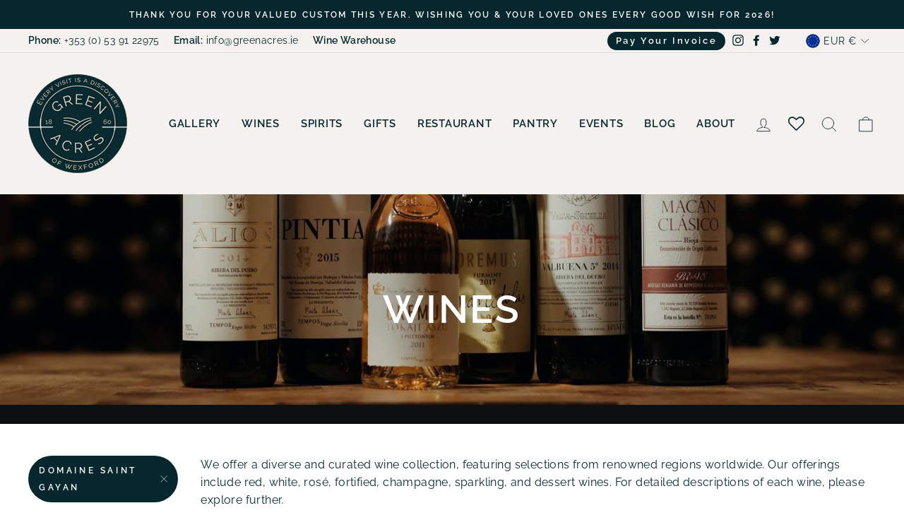

--- FILE ---
content_type: text/html; charset=utf-8
request_url: https://greenacres.ie/collections/wines/domaine-saint-gayan
body_size: 41507
content:

<!doctype html>
<html class="no-js" lang="en" dir="ltr">
<head>
	<!-- Added by AVADA SEO Suite -->
	<!-- meta basic type product --><!-- meta basic type collection --><!-- meta basic type article -->

	<!-- /Added by AVADA SEO Suite -->
  <meta charset="utf-8">
  <meta http-equiv="X-UA-Compatible" content="IE=edge,chrome=1">
  <meta name="viewport" content="width=device-width,initial-scale=1">
  <meta name="theme-color" content="#06272e">


<!-- Google Tag Manager -->
<script>(function(w,d,s,l,i){w[l]=w[l]||[];w[l].push({'gtm.start':
new Date().getTime(),event:'gtm.js'});var f=d.getElementsByTagName(s)[0],
j=d.createElement(s),dl=l!='dataLayer'?'&l='+l:'';j.async=true;j.src=
'https://www.googletagmanager.com/gtm.js?id='+i+dl;f.parentNode.insertBefore(j,f);
})(window,document,'script','dataLayer','GTM-TLHBM2V');</script>
<!-- End Google Tag Manager -->

  
  <link rel="canonical" href="https://greenacres.ie/collections/wines/domaine-saint-gayan">
  <link rel="preconnect" href="https://cdn.shopify.com">
  <link rel="preconnect" href="https://fonts.shopifycdn.com">
  <link rel="dns-prefetch" href="https://productreviews.shopifycdn.com">
  <link rel="dns-prefetch" href="https://ajax.googleapis.com">
  <link rel="dns-prefetch" href="https://maps.googleapis.com">
  <link rel="dns-prefetch" href="https://maps.gstatic.com"><link rel="shortcut icon" href="//greenacres.ie/cdn/shop/files/favicon-green-acres-logo_32x32.png?v=1630066579" type="image/png" /><title>Green Acres Wine Collection | Premium Red, White &amp; Sparkling Wines
 &ndash; Tagged &quot;Domaine Saint Gayan&quot;&ndash; Green Acres Of Wexford
</title>
<meta name="description" content="Wines in Green Acres, Ireland ✓ Valentine´s Day Gifts, Wines, Whiskies, Hampers ✓ Great Selection &amp; Experts to help"><meta property="og:site_name" content="Green Acres Of Wexford">
  <meta property="og:url" content="https://greenacres.ie/collections/wines/domaine-saint-gayan">
  <meta property="og:title" content="Green Acres Wine Collection | Premium Red, White &amp; Sparkling Wines">
  <meta property="og:type" content="website">
  <meta property="og:description" content="Green Acres offers a curated wine collection with red, white, rosé, sparkling, and dessert wines. Browse our selection online for expert recommendations."><meta property="og:image" content="http://greenacres.ie/cdn/shop/collections/wine-green-acres_5a48270f-e4e3-4202-83ce-ec4ac44298d4.jpg?v=1738597529">
    <meta property="og:image:secure_url" content="https://greenacres.ie/cdn/shop/collections/wine-green-acres_5a48270f-e4e3-4202-83ce-ec4ac44298d4.jpg?v=1738597529">
    <meta property="og:image:width" content="1700">
    <meta property="og:image:height" content="1133"><meta name="twitter:site" content="@greenacresirl">
  <meta name="twitter:card" content="summary_large_image">
  <meta name="twitter:title" content="Green Acres Wine Collection | Premium Red, White &amp; Sparkling Wines">
  <meta name="twitter:description" content="Green Acres offers a curated wine collection with red, white, rosé, sparkling, and dessert wines. Browse our selection online for expert recommendations.">
<style data-shopify>@font-face {
  font-family: Raleway;
  font-weight: 600;
  font-style: normal;
  font-display: swap;
  src: url("//greenacres.ie/cdn/fonts/raleway/raleway_n6.87db7132fdf2b1a000ff834d3753ad5731e10d88.woff2") format("woff2"),
       url("//greenacres.ie/cdn/fonts/raleway/raleway_n6.ad26493e9aeb22e08a6282f7bed6ea8ab7c3927f.woff") format("woff");
}

  @font-face {
  font-family: Raleway;
  font-weight: 400;
  font-style: normal;
  font-display: swap;
  src: url("//greenacres.ie/cdn/fonts/raleway/raleway_n4.2c76ddd103ff0f30b1230f13e160330ff8b2c68a.woff2") format("woff2"),
       url("//greenacres.ie/cdn/fonts/raleway/raleway_n4.c057757dddc39994ad5d9c9f58e7c2c2a72359a9.woff") format("woff");
}


  @font-face {
  font-family: Raleway;
  font-weight: 600;
  font-style: normal;
  font-display: swap;
  src: url("//greenacres.ie/cdn/fonts/raleway/raleway_n6.87db7132fdf2b1a000ff834d3753ad5731e10d88.woff2") format("woff2"),
       url("//greenacres.ie/cdn/fonts/raleway/raleway_n6.ad26493e9aeb22e08a6282f7bed6ea8ab7c3927f.woff") format("woff");
}

  @font-face {
  font-family: Raleway;
  font-weight: 400;
  font-style: italic;
  font-display: swap;
  src: url("//greenacres.ie/cdn/fonts/raleway/raleway_i4.aaa73a72f55a5e60da3e9a082717e1ed8f22f0a2.woff2") format("woff2"),
       url("//greenacres.ie/cdn/fonts/raleway/raleway_i4.650670cc243082f8988ecc5576b6d613cfd5a8ee.woff") format("woff");
}

  @font-face {
  font-family: Raleway;
  font-weight: 600;
  font-style: italic;
  font-display: swap;
  src: url("//greenacres.ie/cdn/fonts/raleway/raleway_i6.3ca54d7a36de0718dd80fae3527e1a64a421eeb8.woff2") format("woff2"),
       url("//greenacres.ie/cdn/fonts/raleway/raleway_i6.b468b8770307bd25eee5b284ea3424978349afe2.woff") format("woff");
}

</style><link href="//greenacres.ie/cdn/shop/t/22/assets/theme.css?v=29270248885990771041697063613" rel="stylesheet" type="text/css" media="all" />
<style data-shopify>:root {
    --typeHeaderPrimary: Raleway;
    --typeHeaderFallback: sans-serif;
    --typeHeaderSize: 38px;
    --typeHeaderWeight: 600;
    --typeHeaderLineHeight: 1;
    --typeHeaderSpacing: 0.05em;

    --typeBasePrimary:Raleway;
    --typeBaseFallback:sans-serif;
    --typeBaseSize: 16px;
    --typeBaseWeight: 400;
    --typeBaseSpacing: 0.025em;
    --typeBaseLineHeight: 1.6;

    --typeCollectionTitle: 18px;

    --iconWeight: 2px;
    --iconLinecaps: round;

    
      --buttonRadius: 50px;
    

    --colorGridOverlayOpacity: 0.1;
  }

  .placeholder-content {
    background-image: linear-gradient(100deg, #ffffff 40%, #f7f7f7 63%, #ffffff 79%);
  }</style><script>
    document.documentElement.className = document.documentElement.className.replace('no-js', 'js');

    window.theme = window.theme || {};
    theme.routes = {
      home: "/",
      cart: "/cart.js",
      cartPage: "/cart",
      cartAdd: "/cart/add.js",
      cartChange: "/cart/change.js"
    };
    theme.strings = {
      soldOut: "Sold Out",
      unavailable: "Unavailable",
      stockLabel: "Only [count] items in stock!",
      willNotShipUntil: "Will not ship until [date]",
      willBeInStockAfter: "Will be in stock after [date]",
      waitingForStock: "Inventory on the way",
      savePrice: "Save [saved_amount]",
      cartEmpty: "Your cart is currently empty.",
      cartTermsConfirmation: "You must agree with the terms and conditions of sales to check out",
      searchCollections: "Collections:",
      searchPages: "Pages:",
      searchArticles: "Articles:"
    };
    theme.settings = {
      dynamicVariantsEnable: true,
      dynamicVariantType: "button",
      cartType: "page",
      isCustomerTemplate: false,
      moneyFormat: "€{{amount}}",
      saveType: "dollar",
      recentlyViewedEnabled: false,
      productImageSize: "square",
      productImageCover: false,
      predictiveSearch: true,
      predictiveSearchType: "product,article,page,collection",
      inventoryThreshold: 10,
      quickView: false,
      themeName: 'Impulse',
      themeVersion: "4.1.4"
    };
  </script>

  <script>window.performance && window.performance.mark && window.performance.mark('shopify.content_for_header.start');</script><meta name="facebook-domain-verification" content="ss492o3vpga8wcc53mwf26h0vzisac">
<meta name="google-site-verification" content="EMOOaedRlVJ0uAIMlAgxFBsdNTRvM2Ixv8Yn_On2b54">
<meta id="shopify-digital-wallet" name="shopify-digital-wallet" content="/58605174979/digital_wallets/dialog">
<meta name="shopify-checkout-api-token" content="bf617d1f40a8ef6decbdb3e5e65bb88c">
<link rel="alternate" type="application/atom+xml" title="Feed" href="/collections/wines/domaine-saint-gayan.atom" />
<link rel="alternate" type="application/json+oembed" href="https://greenacres.ie/collections/wines/domaine-saint-gayan.oembed">
<script async="async" src="/checkouts/internal/preloads.js?locale=en-IE"></script>
<link rel="preconnect" href="https://shop.app" crossorigin="anonymous">
<script async="async" src="https://shop.app/checkouts/internal/preloads.js?locale=en-IE&shop_id=58605174979" crossorigin="anonymous"></script>
<script id="apple-pay-shop-capabilities" type="application/json">{"shopId":58605174979,"countryCode":"IE","currencyCode":"EUR","merchantCapabilities":["supports3DS"],"merchantId":"gid:\/\/shopify\/Shop\/58605174979","merchantName":"Green Acres Of Wexford","requiredBillingContactFields":["postalAddress","email","phone"],"requiredShippingContactFields":["postalAddress","email","phone"],"shippingType":"shipping","supportedNetworks":["visa","maestro","masterCard"],"total":{"type":"pending","label":"Green Acres Of Wexford","amount":"1.00"},"shopifyPaymentsEnabled":true,"supportsSubscriptions":true}</script>
<script id="shopify-features" type="application/json">{"accessToken":"bf617d1f40a8ef6decbdb3e5e65bb88c","betas":["rich-media-storefront-analytics"],"domain":"greenacres.ie","predictiveSearch":true,"shopId":58605174979,"locale":"en"}</script>
<script>var Shopify = Shopify || {};
Shopify.shop = "greenacresofwexford.myshopify.com";
Shopify.locale = "en";
Shopify.currency = {"active":"EUR","rate":"1.0"};
Shopify.country = "IE";
Shopify.theme = {"name":"Copy of Green Acres V1.1 by Lightyear || AT test","id":136242561252,"schema_name":"Impulse","schema_version":"4.1.4","theme_store_id":null,"role":"main"};
Shopify.theme.handle = "null";
Shopify.theme.style = {"id":null,"handle":null};
Shopify.cdnHost = "greenacres.ie/cdn";
Shopify.routes = Shopify.routes || {};
Shopify.routes.root = "/";</script>
<script type="module">!function(o){(o.Shopify=o.Shopify||{}).modules=!0}(window);</script>
<script>!function(o){function n(){var o=[];function n(){o.push(Array.prototype.slice.apply(arguments))}return n.q=o,n}var t=o.Shopify=o.Shopify||{};t.loadFeatures=n(),t.autoloadFeatures=n()}(window);</script>
<script>
  window.ShopifyPay = window.ShopifyPay || {};
  window.ShopifyPay.apiHost = "shop.app\/pay";
  window.ShopifyPay.redirectState = null;
</script>
<script id="shop-js-analytics" type="application/json">{"pageType":"collection"}</script>
<script defer="defer" async type="module" src="//greenacres.ie/cdn/shopifycloud/shop-js/modules/v2/client.init-shop-cart-sync_BApSsMSl.en.esm.js"></script>
<script defer="defer" async type="module" src="//greenacres.ie/cdn/shopifycloud/shop-js/modules/v2/chunk.common_CBoos6YZ.esm.js"></script>
<script type="module">
  await import("//greenacres.ie/cdn/shopifycloud/shop-js/modules/v2/client.init-shop-cart-sync_BApSsMSl.en.esm.js");
await import("//greenacres.ie/cdn/shopifycloud/shop-js/modules/v2/chunk.common_CBoos6YZ.esm.js");

  window.Shopify.SignInWithShop?.initShopCartSync?.({"fedCMEnabled":true,"windoidEnabled":true});

</script>
<script>
  window.Shopify = window.Shopify || {};
  if (!window.Shopify.featureAssets) window.Shopify.featureAssets = {};
  window.Shopify.featureAssets['shop-js'] = {"shop-cart-sync":["modules/v2/client.shop-cart-sync_DJczDl9f.en.esm.js","modules/v2/chunk.common_CBoos6YZ.esm.js"],"init-fed-cm":["modules/v2/client.init-fed-cm_BzwGC0Wi.en.esm.js","modules/v2/chunk.common_CBoos6YZ.esm.js"],"init-windoid":["modules/v2/client.init-windoid_BS26ThXS.en.esm.js","modules/v2/chunk.common_CBoos6YZ.esm.js"],"init-shop-email-lookup-coordinator":["modules/v2/client.init-shop-email-lookup-coordinator_DFwWcvrS.en.esm.js","modules/v2/chunk.common_CBoos6YZ.esm.js"],"shop-cash-offers":["modules/v2/client.shop-cash-offers_DthCPNIO.en.esm.js","modules/v2/chunk.common_CBoos6YZ.esm.js","modules/v2/chunk.modal_Bu1hFZFC.esm.js"],"shop-button":["modules/v2/client.shop-button_D_JX508o.en.esm.js","modules/v2/chunk.common_CBoos6YZ.esm.js"],"shop-toast-manager":["modules/v2/client.shop-toast-manager_tEhgP2F9.en.esm.js","modules/v2/chunk.common_CBoos6YZ.esm.js"],"avatar":["modules/v2/client.avatar_BTnouDA3.en.esm.js"],"pay-button":["modules/v2/client.pay-button_BuNmcIr_.en.esm.js","modules/v2/chunk.common_CBoos6YZ.esm.js"],"init-shop-cart-sync":["modules/v2/client.init-shop-cart-sync_BApSsMSl.en.esm.js","modules/v2/chunk.common_CBoos6YZ.esm.js"],"shop-login-button":["modules/v2/client.shop-login-button_DwLgFT0K.en.esm.js","modules/v2/chunk.common_CBoos6YZ.esm.js","modules/v2/chunk.modal_Bu1hFZFC.esm.js"],"init-customer-accounts-sign-up":["modules/v2/client.init-customer-accounts-sign-up_TlVCiykN.en.esm.js","modules/v2/client.shop-login-button_DwLgFT0K.en.esm.js","modules/v2/chunk.common_CBoos6YZ.esm.js","modules/v2/chunk.modal_Bu1hFZFC.esm.js"],"init-shop-for-new-customer-accounts":["modules/v2/client.init-shop-for-new-customer-accounts_DrjXSI53.en.esm.js","modules/v2/client.shop-login-button_DwLgFT0K.en.esm.js","modules/v2/chunk.common_CBoos6YZ.esm.js","modules/v2/chunk.modal_Bu1hFZFC.esm.js"],"init-customer-accounts":["modules/v2/client.init-customer-accounts_C0Oh2ljF.en.esm.js","modules/v2/client.shop-login-button_DwLgFT0K.en.esm.js","modules/v2/chunk.common_CBoos6YZ.esm.js","modules/v2/chunk.modal_Bu1hFZFC.esm.js"],"shop-follow-button":["modules/v2/client.shop-follow-button_C5D3XtBb.en.esm.js","modules/v2/chunk.common_CBoos6YZ.esm.js","modules/v2/chunk.modal_Bu1hFZFC.esm.js"],"checkout-modal":["modules/v2/client.checkout-modal_8TC_1FUY.en.esm.js","modules/v2/chunk.common_CBoos6YZ.esm.js","modules/v2/chunk.modal_Bu1hFZFC.esm.js"],"lead-capture":["modules/v2/client.lead-capture_D-pmUjp9.en.esm.js","modules/v2/chunk.common_CBoos6YZ.esm.js","modules/v2/chunk.modal_Bu1hFZFC.esm.js"],"shop-login":["modules/v2/client.shop-login_BmtnoEUo.en.esm.js","modules/v2/chunk.common_CBoos6YZ.esm.js","modules/v2/chunk.modal_Bu1hFZFC.esm.js"],"payment-terms":["modules/v2/client.payment-terms_BHOWV7U_.en.esm.js","modules/v2/chunk.common_CBoos6YZ.esm.js","modules/v2/chunk.modal_Bu1hFZFC.esm.js"]};
</script>
<script>(function() {
  var isLoaded = false;
  function asyncLoad() {
    if (isLoaded) return;
    isLoaded = true;
    var urls = ["https:\/\/shy.elfsight.com\/p\/platform.js?shop=greenacresofwexford.myshopify.com","https:\/\/gdprcdn.b-cdn.net\/js\/gdpr_cookie_consent.min.js?shop=greenacresofwexford.myshopify.com","https:\/\/wishlisthero-assets.revampco.com\/store-front\/bundle2.js?shop=greenacresofwexford.myshopify.com","https:\/\/cdn.s3.pop-convert.com\/pcjs.production.min.js?unique_id=greenacresofwexford.myshopify.com\u0026shop=greenacresofwexford.myshopify.com","https:\/\/script.pop-convert.com\/new-micro\/production.pc.min.js?unique_id=greenacresofwexford.myshopify.com\u0026shop=greenacresofwexford.myshopify.com"];
    for (var i = 0; i < urls.length; i++) {
      var s = document.createElement('script');
      s.type = 'text/javascript';
      s.async = true;
      s.src = urls[i];
      var x = document.getElementsByTagName('script')[0];
      x.parentNode.insertBefore(s, x);
    }
  };
  if(window.attachEvent) {
    window.attachEvent('onload', asyncLoad);
  } else {
    window.addEventListener('load', asyncLoad, false);
  }
})();</script>
<script id="__st">var __st={"a":58605174979,"offset":0,"reqid":"77a04e6e-de98-4ee5-88e0-525c88e617f3-1768927079","pageurl":"greenacres.ie\/collections\/wines\/domaine-saint-gayan","u":"c45205183c7a","p":"collection","rtyp":"collection","rid":277298708675};</script>
<script>window.ShopifyPaypalV4VisibilityTracking = true;</script>
<script id="captcha-bootstrap">!function(){'use strict';const t='contact',e='account',n='new_comment',o=[[t,t],['blogs',n],['comments',n],[t,'customer']],c=[[e,'customer_login'],[e,'guest_login'],[e,'recover_customer_password'],[e,'create_customer']],r=t=>t.map((([t,e])=>`form[action*='/${t}']:not([data-nocaptcha='true']) input[name='form_type'][value='${e}']`)).join(','),a=t=>()=>t?[...document.querySelectorAll(t)].map((t=>t.form)):[];function s(){const t=[...o],e=r(t);return a(e)}const i='password',u='form_key',d=['recaptcha-v3-token','g-recaptcha-response','h-captcha-response',i],f=()=>{try{return window.sessionStorage}catch{return}},m='__shopify_v',_=t=>t.elements[u];function p(t,e,n=!1){try{const o=window.sessionStorage,c=JSON.parse(o.getItem(e)),{data:r}=function(t){const{data:e,action:n}=t;return t[m]||n?{data:e,action:n}:{data:t,action:n}}(c);for(const[e,n]of Object.entries(r))t.elements[e]&&(t.elements[e].value=n);n&&o.removeItem(e)}catch(o){console.error('form repopulation failed',{error:o})}}const l='form_type',E='cptcha';function T(t){t.dataset[E]=!0}const w=window,h=w.document,L='Shopify',v='ce_forms',y='captcha';let A=!1;((t,e)=>{const n=(g='f06e6c50-85a8-45c8-87d0-21a2b65856fe',I='https://cdn.shopify.com/shopifycloud/storefront-forms-hcaptcha/ce_storefront_forms_captcha_hcaptcha.v1.5.2.iife.js',D={infoText:'Protected by hCaptcha',privacyText:'Privacy',termsText:'Terms'},(t,e,n)=>{const o=w[L][v],c=o.bindForm;if(c)return c(t,g,e,D).then(n);var r;o.q.push([[t,g,e,D],n]),r=I,A||(h.body.append(Object.assign(h.createElement('script'),{id:'captcha-provider',async:!0,src:r})),A=!0)});var g,I,D;w[L]=w[L]||{},w[L][v]=w[L][v]||{},w[L][v].q=[],w[L][y]=w[L][y]||{},w[L][y].protect=function(t,e){n(t,void 0,e),T(t)},Object.freeze(w[L][y]),function(t,e,n,w,h,L){const[v,y,A,g]=function(t,e,n){const i=e?o:[],u=t?c:[],d=[...i,...u],f=r(d),m=r(i),_=r(d.filter((([t,e])=>n.includes(e))));return[a(f),a(m),a(_),s()]}(w,h,L),I=t=>{const e=t.target;return e instanceof HTMLFormElement?e:e&&e.form},D=t=>v().includes(t);t.addEventListener('submit',(t=>{const e=I(t);if(!e)return;const n=D(e)&&!e.dataset.hcaptchaBound&&!e.dataset.recaptchaBound,o=_(e),c=g().includes(e)&&(!o||!o.value);(n||c)&&t.preventDefault(),c&&!n&&(function(t){try{if(!f())return;!function(t){const e=f();if(!e)return;const n=_(t);if(!n)return;const o=n.value;o&&e.removeItem(o)}(t);const e=Array.from(Array(32),(()=>Math.random().toString(36)[2])).join('');!function(t,e){_(t)||t.append(Object.assign(document.createElement('input'),{type:'hidden',name:u})),t.elements[u].value=e}(t,e),function(t,e){const n=f();if(!n)return;const o=[...t.querySelectorAll(`input[type='${i}']`)].map((({name:t})=>t)),c=[...d,...o],r={};for(const[a,s]of new FormData(t).entries())c.includes(a)||(r[a]=s);n.setItem(e,JSON.stringify({[m]:1,action:t.action,data:r}))}(t,e)}catch(e){console.error('failed to persist form',e)}}(e),e.submit())}));const S=(t,e)=>{t&&!t.dataset[E]&&(n(t,e.some((e=>e===t))),T(t))};for(const o of['focusin','change'])t.addEventListener(o,(t=>{const e=I(t);D(e)&&S(e,y())}));const B=e.get('form_key'),M=e.get(l),P=B&&M;t.addEventListener('DOMContentLoaded',(()=>{const t=y();if(P)for(const e of t)e.elements[l].value===M&&p(e,B);[...new Set([...A(),...v().filter((t=>'true'===t.dataset.shopifyCaptcha))])].forEach((e=>S(e,t)))}))}(h,new URLSearchParams(w.location.search),n,t,e,['guest_login'])})(!0,!0)}();</script>
<script integrity="sha256-4kQ18oKyAcykRKYeNunJcIwy7WH5gtpwJnB7kiuLZ1E=" data-source-attribution="shopify.loadfeatures" defer="defer" src="//greenacres.ie/cdn/shopifycloud/storefront/assets/storefront/load_feature-a0a9edcb.js" crossorigin="anonymous"></script>
<script crossorigin="anonymous" defer="defer" src="//greenacres.ie/cdn/shopifycloud/storefront/assets/shopify_pay/storefront-65b4c6d7.js?v=20250812"></script>
<script data-source-attribution="shopify.dynamic_checkout.dynamic.init">var Shopify=Shopify||{};Shopify.PaymentButton=Shopify.PaymentButton||{isStorefrontPortableWallets:!0,init:function(){window.Shopify.PaymentButton.init=function(){};var t=document.createElement("script");t.src="https://greenacres.ie/cdn/shopifycloud/portable-wallets/latest/portable-wallets.en.js",t.type="module",document.head.appendChild(t)}};
</script>
<script data-source-attribution="shopify.dynamic_checkout.buyer_consent">
  function portableWalletsHideBuyerConsent(e){var t=document.getElementById("shopify-buyer-consent"),n=document.getElementById("shopify-subscription-policy-button");t&&n&&(t.classList.add("hidden"),t.setAttribute("aria-hidden","true"),n.removeEventListener("click",e))}function portableWalletsShowBuyerConsent(e){var t=document.getElementById("shopify-buyer-consent"),n=document.getElementById("shopify-subscription-policy-button");t&&n&&(t.classList.remove("hidden"),t.removeAttribute("aria-hidden"),n.addEventListener("click",e))}window.Shopify?.PaymentButton&&(window.Shopify.PaymentButton.hideBuyerConsent=portableWalletsHideBuyerConsent,window.Shopify.PaymentButton.showBuyerConsent=portableWalletsShowBuyerConsent);
</script>
<script data-source-attribution="shopify.dynamic_checkout.cart.bootstrap">document.addEventListener("DOMContentLoaded",(function(){function t(){return document.querySelector("shopify-accelerated-checkout-cart, shopify-accelerated-checkout")}if(t())Shopify.PaymentButton.init();else{new MutationObserver((function(e,n){t()&&(Shopify.PaymentButton.init(),n.disconnect())})).observe(document.body,{childList:!0,subtree:!0})}}));
</script>
<link id="shopify-accelerated-checkout-styles" rel="stylesheet" media="screen" href="https://greenacres.ie/cdn/shopifycloud/portable-wallets/latest/accelerated-checkout-backwards-compat.css" crossorigin="anonymous">
<style id="shopify-accelerated-checkout-cart">
        #shopify-buyer-consent {
  margin-top: 1em;
  display: inline-block;
  width: 100%;
}

#shopify-buyer-consent.hidden {
  display: none;
}

#shopify-subscription-policy-button {
  background: none;
  border: none;
  padding: 0;
  text-decoration: underline;
  font-size: inherit;
  cursor: pointer;
}

#shopify-subscription-policy-button::before {
  box-shadow: none;
}

      </style>

<script>window.performance && window.performance.mark && window.performance.mark('shopify.content_for_header.end');</script>

  <script src="//greenacres.ie/cdn/shop/t/22/assets/vendor-scripts-v9.js" defer="defer"></script><link rel="preload" as="style" href="//greenacres.ie/cdn/shop/t/22/assets/currency-flags.css" onload="this.onload=null;this.rel='stylesheet'">
    <link rel="stylesheet" href="//greenacres.ie/cdn/shop/t/22/assets/currency-flags.css"><script src="//greenacres.ie/cdn/shop/t/22/assets/theme.min.js?v=60451137851990189171671011871" defer="defer"></script>
<!-- Font icon for header icons -->
<link href="https://wishlisthero-assets.revampco.com/safe-icons/css/wishlisthero-icons.css" rel="stylesheet"/>
<!-- Style for floating buttons and others -->
<style type="text/css">
    .wishlisthero-floating {
        position: absolute;
          right:5px;
        top: 5px;
        z-index: 1;
        border-radius: 100%;
    }

    .wishlisthero-floating:hover {
        background-color: rgba(0, 0, 0, 0.05);
    }

    .wishlisthero-floating button {
        font-size: 20px !important;
        width: 40px !important;
        padding: 0.125em 0 0 !important;
    }
  
  .wishlist-hero-header-icon{
        position: relative;
        top: 3px;
  }
  
  span.wishlist-hero-items-count {
        display:none !important;
  }
  
 .MuiLink-underlineHover .MuiCardMedia-root{
   background-size: contain;
  } 
  
  @media screen and (max-width: 749px){
    .wishlist-hero-header-icon{
        position: relative;
        top: 5px;
    }
    
    .header-item--icons{
        margin-left: -25px;
    }
  }
  
.MuiTypography-body2 ,.MuiTypography-body1 ,.MuiTypography-caption ,.MuiTypography-button ,.MuiTypography-h1 ,.MuiTypography-h2 ,.MuiTypography-h3 ,.MuiTypography-h4 ,.MuiTypography-h5 ,.MuiTypography-h6 ,.MuiTypography-subtitle1 ,.MuiTypography-subtitle2 ,.MuiTypography-overline , MuiButton-root,  .MuiCardHeader-title a{
     font-family: inherit !important; /*Roboto, Helvetica, Arial, sans-serif;*/
}
.MuiTypography-h1 , .MuiTypography-h2 , .MuiTypography-h3 , .MuiTypography-h4 , .MuiTypography-h5 , .MuiTypography-h6 ,  .MuiCardHeader-title a{
     font-family: ,  !important;
     font-family: ,  !important;
     font-family: Raleway, sans-serif !important;
     font-family: ,  !important;
}

    /****************************************************************************************/
    /* For some theme shared view need some spacing */
    /*
    #wishlist-hero-shared-list-view {
  margin-top: 15px;
  margin-bottom: 15px;
}
#wishlist-hero-shared-list-view h1 {
  padding-left: 5px;
}
*/
#wishlisthero-product-page-button-container {
  margin-bottom: 22px;
  margin-top: -20px;
}
    /****************************************************************************************/
     /****************************************************************************************/
 #wishlisthero-product-page-button-container button {
   border: 1px solid #06272E !important;
   border-radius: 50px;
   width:100%;
}
    /****************************************************************************************/
    /* Customize the indicator when wishlist has items AND the normal indicator not working */
/*     span.wishlist-hero-items-count {

  top: 0px;
  right: -6px;



}

@media screen and (max-width: 749px){
.wishlisthero-product-page-button-container{
width:100%
}
.wishlisthero-product-page-button-container button{
 margin-left:auto !important; margin-right: auto !important;
}
}
@media screen and (max-width: 749px) {
span.wishlist-hero-items-count {
top: 10px;
right: 3px;
}
}*/
</style>
<script>window.wishlisthero_cartDotClasses=['site-header__cart-count', 'is-visible'];</script>
 <script type='text/javascript'>try{
   window.WishListHero_setting = {"ButtonColor":"#06272E","IconColor":"rgba(255, 255, 255, 1)","IconType":"Heart","ButtonTextBeforeAdding":"ADD TO WISHLIST","ButtonTextAfterAdding":"ADDED TO WISHLIST","AnimationAfterAddition":"Blink","ButtonTextAddToCart":"ADD TO CART","ButtonTextOutOfStock":"OUT OF STOCK","ButtonTextAddAllToCart":"ADD ALL TO CART","ButtonTextRemoveAllToCart":"REMOVE ALL FROM WISHLIST","AddedProductNotificationText":"Product added to Wishlist successfully","AddedProductToCartNotificationText":"Product added to cart successfully","ViewCartLinkText":"View Cart","SharePopup_TitleText":"Share My Wishlist","SharePopup_shareBtnText":"Share","SharePopup_shareHederText":"Share on Social Networks","SharePopup_shareCopyText":"Or copy Wishlist link to share","SharePopup_shareCancelBtnText":"Cancel","SharePopup_shareCopyBtnText":"Copy","SendEMailPopup_BtnText":"Send email","SendEMailPopup_FromText":"From Name","SendEMailPopup_ToText":"To Email","SendEMailPopup_BodyText":"Body","SendEMailPopup_SendBtnText":"Send","SendEMailPopup_TitleText":"Send My Wishlist via Email","AddProductMessageText":"Are you sure you want to add all items to cart ?","RemoveProductMessageText":"Are you sure you want to remove this item from your Wishlist?","RemoveAllProductMessageText":"Are you sure you want to remove all items from your Wishlist?","RemovedProductNotificationText":"Product removed from Wishlist successfully","AddAllOutOfStockProductNotificationText":"There seems to have been an issue adding items to cart, please try again later","RemovePopupOkText":"OK","RemovePopup_HeaderText":"ARE YOU SURE?","ViewWishlistText":"View Wishlist","EmptyWishlistText":"There are no items in this Wishlist","BuyNowButtonText":"Buy Now","BuyNowButtonColor":"rgb(144, 86, 162)","BuyNowTextButtonColor":"rgb(255, 255, 255)","Wishlist_Title":"My Wishlist","WishlistHeaderTitleAlignment":"Left","WishlistProductImageSize":"Normal","PriceColor":"#06272E","HeaderFontSize":"24","PriceFontSize":"18","ProductNameFontSize":"16","LaunchPointType":"header_menu","DisplayWishlistAs":"popup_window","DisplayButtonAs":"text_with_icon","PopupSize":"md","HideAddToCartButton":false,"NoRedirectAfterAddToCart":false,"DisableGuestCustomer":false,"LoginPopupContent":"Please login to save your Wishlist across devices.","LoginPopupLoginBtnText":"Login","LoginPopupContentFontSize":"18","NotificationPopupPosition":"right","WishlistButtonTextColor":"#F5F1EE","EnableRemoveFromWishlistAfterAddButtonText":"REMOVE FROM WISHLIST","_id":"6164161a8bc542475c54bcf1","EnableCollection":false,"EnableShare":true,"RemovePowerBy":false,"EnableFBPixel":false,"DisapleApp":false,"FloatPointPossition":"bottom_right","HeartStateToggle":true,"HeaderMenuItemsIndicator":true,"EnableRemoveFromWishlistAfterAdd":true,"CollectionViewAddedToWishlistIconBackgroundColor":"","CollectionViewAddedToWishlistIconColor":"","CollectionViewIconBackgroundColor":"","CollectionViewIconColor":"#06272E","Shop":"greenacresofwexford.myshopify.com","shop":"greenacresofwexford.myshopify.com","Status":"Active","Plan":"FREE"};  
  }catch(e){ console.error('Error loading config',e); } </script>
  
  
  
        <!-- SlideRule Script Start -->
        <script name="sliderule-tracking" data-ot-ignore>
(function(){
	slideruleData = {
    "version":"v0.0.1",
    "referralExclusion":"/(paypal|visa|MasterCard|clicksafe|arcot\.com|geschuetzteinkaufen|checkout\.shopify\.com|checkout\.rechargeapps\.com|portal\.afterpay\.com|payfort)/",
    "googleSignals":true,
    "anonymizeIp":true,
    "productClicks":true,
    "persistentUserId":true,
    "hideBranding":false,
    "ecommerce":{"currencyCode":"EUR",
    "impressions":[]},
    "pageType":"collection",
	"destinations":{"google_analytics_4":{"measurementIds":["G-NHMD1EMXTH"]}},
    "cookieUpdate":true
	}

	
		slideruleData.themeMode = "live"
	

	
		slideruleData.collection = {
			handle: "wines",
			description: "\u003cp\u003eWe offer a diverse and curated wine collection, featuring selections from renowned regions worldwide. Our offerings include red, white, rosé, fortified, champagne, sparkling, and dessert wines. For detailed descriptions of each wine, please explore further.\u003c\/p\u003e\n\u003cp\u003eAdditionally, we have a \u003ca href=\"https:\/\/greenacreswinewarehouse.ie\/\" target=\"_blank\" title=\"Green Acres Wine Warehouse\" rel=\"noopener\"\u003eWine Warehouse\u003c\/a\u003e where you can easily browse and purchase cases of fine wine and En Primeur. For personalized recommendations or specific inquiries about our wine selection, please contact Donal Morris at \u003ca href=\"mailto:donal@greenacres.ie\"\u003edonal@greenacres.ie\u003c\/a\u003e or call \u003ca href=\"tel:003530539122975\" title=\"003530539122975\"\u003e+353 (0)53 9122975\u003c\/a\u003e.\u003c\/p\u003e",
			id: 277298708675,
			title: "Wines",
			products_count: 1,
			all_products_count: 1,
		}
		slideruleData.collection.rawProducts = [
			
				{"id":6931788497091,"title":"St Gayan Gigondas In Nomine Patris 2011","handle":"st-gayan-gigondas-in-nomine-patris-2011","description":"\u003cp\u003eSt Gayan Gigondas In Nomine Patris 2011 - A powerful Rhône red with garrigue, dark fruit, and leather notes.\u003c\/p\u003e","published_at":"2024-03-13T22:45:25+00:00","created_at":"2021-09-17T06:35:16+01:00","vendor":"Green Acres Of Wexford","type":"Red Wine","tags":["2011","Carignan","Domaine Saint Gayan","France","Grenache","Mourvedre","Red","Red – Full Bodied","Rhone Valley","Syrah","Wine","Wine Form","€0 - €50"],"price":5000,"price_min":5000,"price_max":5000,"available":true,"price_varies":false,"compare_at_price":null,"compare_at_price_min":0,"compare_at_price_max":0,"compare_at_price_varies":false,"variants":[{"id":40703073878211,"title":"Default Title","option1":"Default Title","option2":null,"option3":null,"sku":"1409-2829","requires_shipping":true,"taxable":true,"featured_image":null,"available":true,"name":"St Gayan Gigondas In Nomine Patris 2011","public_title":null,"options":["Default Title"],"price":5000,"weight":1000,"compare_at_price":null,"inventory_management":"shopify","barcode":"3002264","requires_selling_plan":false,"selling_plan_allocations":[]}],"images":["\/\/greenacres.ie\/cdn\/shop\/products\/46fd189c-648a-47e8-8bc6-0eb5ab66c2e9.png?v=1740188535"],"featured_image":"\/\/greenacres.ie\/cdn\/shop\/products\/46fd189c-648a-47e8-8bc6-0eb5ab66c2e9.png?v=1740188535","options":["Title"],"media":[{"alt":"St Gayan Gigondas In Nomine Patris 2011 - Green Acres Of Wexford","id":22316560318659,"position":1,"preview_image":{"aspect_ratio":1.0,"height":1024,"width":1024,"src":"\/\/greenacres.ie\/cdn\/shop\/products\/46fd189c-648a-47e8-8bc6-0eb5ab66c2e9.png?v=1740188535"},"aspect_ratio":1.0,"height":1024,"media_type":"image","src":"\/\/greenacres.ie\/cdn\/shop\/products\/46fd189c-648a-47e8-8bc6-0eb5ab66c2e9.png?v=1740188535","width":1024}],"requires_selling_plan":false,"selling_plan_groups":[],"content":"\u003cp\u003eSt Gayan Gigondas In Nomine Patris 2011 - A powerful Rhône red with garrigue, dark fruit, and leather notes.\u003c\/p\u003e"},
			
		]
	


	
	})();
</script>
<script async type="text/javascript" src=https://files.slideruletools.com/eluredils-g.js></script>
        <!-- SlideRule Script End -->
        <!-- BEGIN app block: shopify://apps/wishlist-hero/blocks/app-embed/a9a5079b-59e8-47cb-b659-ecf1c60b9b72 -->


<script type="text/javascript">
  
    window.wishlisthero_buttonProdPageClasses = [];
  
  
    window.wishlisthero_cartDotClasses = [];
  
</script>
<!-- BEGIN app snippet: extraStyles -->

<style>
  .wishlisthero-floating {
    position: absolute;
    top: 5px;
    z-index: 21;
    border-radius: 100%;
    width: fit-content;
    right: 5px;
    left: auto;
    &.wlh-left-btn {
      left: 5px !important;
      right: auto !important;
    }
    &.wlh-right-btn {
      right: 5px !important;
      left: auto !important;
    }
    
  }
  @media(min-width:1300px) {
    .product-item__link.product-item__image--margins .wishlisthero-floating, {
      
        left: 50% !important;
        margin-left: -295px;
      
    }
  }
  .MuiTypography-h1,.MuiTypography-h2,.MuiTypography-h3,.MuiTypography-h4,.MuiTypography-h5,.MuiTypography-h6,.MuiButton-root,.MuiCardHeader-title a {
    font-family: ,  !important;
  }
</style>






<!-- END app snippet -->
<!-- BEGIN app snippet: renderAssets -->

  <link rel="preload" href="https://cdn.shopify.com/extensions/019badc7-12fe-783e-9dfe-907190f91114/wishlist-hero-81/assets/default.css" as="style" onload="this.onload=null;this.rel='stylesheet'">
  <noscript><link href="//cdn.shopify.com/extensions/019badc7-12fe-783e-9dfe-907190f91114/wishlist-hero-81/assets/default.css" rel="stylesheet" type="text/css" media="all" /></noscript>
  <script defer src="https://cdn.shopify.com/extensions/019badc7-12fe-783e-9dfe-907190f91114/wishlist-hero-81/assets/default.js"></script>
<!-- END app snippet -->


<script type="text/javascript">
  try{
  
    var scr_bdl_path = "https://cdn.shopify.com/extensions/019badc7-12fe-783e-9dfe-907190f91114/wishlist-hero-81/assets/bundle2.js";
    window._wh_asset_path = scr_bdl_path.substring(0,scr_bdl_path.lastIndexOf("/")) + "/";
  

  }catch(e){ console.log(e)}
  try{

  
    window.WishListHero_setting = {"ButtonColor":"#06272E","IconColor":"rgba(255, 255, 255, 1)","IconType":"Heart","ButtonTextBeforeAdding":"ADD TO WISHLIST","ButtonTextAfterAdding":"ADDED TO WISHLIST","AnimationAfterAddition":"Blink","ButtonTextAddToCart":"ADD TO CART","ButtonTextOutOfStock":"OUT OF STOCK","ButtonTextAddAllToCart":"ADD ALL TO CART","ButtonTextRemoveAllToCart":"REMOVE ALL FROM WISHLIST","AddedProductNotificationText":"Product added to Wishlist successfully","AddedProductToCartNotificationText":"Product added to cart successfully","ViewCartLinkText":"View Cart","SharePopup_TitleText":"Share My Wishlist","SharePopup_shareBtnText":"Share","SharePopup_shareHederText":"Share on Social Networks","SharePopup_shareCopyText":"Or copy Wishlist link to share","SharePopup_shareCancelBtnText":"Cancel","SharePopup_shareCopyBtnText":"Copy","SendEMailPopup_BtnText":"Send email","SendEMailPopup_FromText":"From Name","SendEMailPopup_ToText":"To Email","SendEMailPopup_BodyText":"Body","SendEMailPopup_SendBtnText":"Send","SendEMailPopup_TitleText":"Send My Wishlist via Email","AddProductMessageText":"Are you sure you want to add all items to cart ?","RemoveProductMessageText":"Are you sure you want to remove this item from your Wishlist?","RemoveAllProductMessageText":"Are you sure you want to remove all items from your Wishlist?","RemovedProductNotificationText":"Product removed from Wishlist successfully","AddAllOutOfStockProductNotificationText":"There seems to have been an issue adding items to cart, please try again later","RemovePopupOkText":"OK","RemovePopup_HeaderText":"ARE YOU SURE?","ViewWishlistText":"View Wishlist","EmptyWishlistText":"There are no items in this Wishlist","BuyNowButtonText":"Buy Now","BuyNowButtonColor":"rgb(144, 86, 162)","BuyNowTextButtonColor":"rgb(255, 255, 255)","Wishlist_Title":"My Wishlist","WishlistHeaderTitleAlignment":"Left","WishlistProductImageSize":"Normal","PriceColor":"#06272E","HeaderFontSize":"24","PriceFontSize":"18","ProductNameFontSize":"16","LaunchPointType":"header_menu","DisplayWishlistAs":"popup_window","DisplayButtonAs":"text_with_icon","PopupSize":"md","HideAddToCartButton":false,"NoRedirectAfterAddToCart":false,"DisableGuestCustomer":false,"LoginPopupContent":"Please login to save your Wishlist across devices.","LoginPopupLoginBtnText":"Login","LoginPopupContentFontSize":"18","NotificationPopupPosition":"right","WishlistButtonTextColor":"#F5F1EE","EnableRemoveFromWishlistAfterAddButtonText":"REMOVE FROM WISHLIST","_id":"6164161a8bc542475c54bcf1","EnableCollection":false,"EnableShare":true,"RemovePowerBy":false,"EnableFBPixel":false,"DisapleApp":false,"FloatPointPossition":"bottom_right","HeartStateToggle":true,"HeaderMenuItemsIndicator":true,"EnableRemoveFromWishlistAfterAdd":true,"CollectionViewAddedToWishlistIconBackgroundColor":"","CollectionViewAddedToWishlistIconColor":"","CollectionViewIconBackgroundColor":"","CollectionViewIconColor":"#06272E","Shop":"greenacresofwexford.myshopify.com","shop":"greenacresofwexford.myshopify.com","Status":"Active","Plan":"FREE"};
    if(typeof(window.WishListHero_setting_theme_override) != "undefined"){
                                                                                window.WishListHero_setting = {
                                                                                    ...window.WishListHero_setting,
                                                                                    ...window.WishListHero_setting_theme_override
                                                                                };
                                                                            }
                                                                            // Done

  

  }catch(e){ console.error('Error loading config',e); }
</script>


  <script src="https://cdn.shopify.com/extensions/019badc7-12fe-783e-9dfe-907190f91114/wishlist-hero-81/assets/bundle2.js" defer></script>



<script type="text/javascript">
  if (!window.__wishlistHeroArriveScriptLoaded) {
    window.__wishlistHeroArriveScriptLoaded = true;
    function wh_loadScript(scriptUrl) {
      const script = document.createElement('script'); script.src = scriptUrl;
      document.body.appendChild(script);
      return new Promise((res, rej) => { script.onload = function () { res(); }; script.onerror = function () { rej(); } });
    }
  }
  document.addEventListener("DOMContentLoaded", () => {
      wh_loadScript('https://cdn.shopify.com/extensions/019badc7-12fe-783e-9dfe-907190f91114/wishlist-hero-81/assets/arrive.min.js').then(function () {
          document.arrive('.wishlist-hero-custom-button', function (wishlistButton) {
              var ev = new
                  CustomEvent('wishlist-hero-add-to-custom-element', { detail: wishlistButton }); document.dispatchEvent(ev);
          });
      });
  });
</script>


<!-- BEGIN app snippet: TransArray -->
<script>
  window.WLH_reload_translations = function() {
    let _wlh_res = {};
    if (window.WishListHero_setting && window.WishListHero_setting['ThrdParty_Trans_active']) {

      
        

        window.WishListHero_setting["ButtonTextBeforeAdding"] = "";
        _wlh_res["ButtonTextBeforeAdding"] = "";
        

        window.WishListHero_setting["ButtonTextAfterAdding"] = "";
        _wlh_res["ButtonTextAfterAdding"] = "";
        

        window.WishListHero_setting["ButtonTextAddToCart"] = "";
        _wlh_res["ButtonTextAddToCart"] = "";
        

        window.WishListHero_setting["ButtonTextOutOfStock"] = "";
        _wlh_res["ButtonTextOutOfStock"] = "";
        

        window.WishListHero_setting["ButtonTextAddAllToCart"] = "";
        _wlh_res["ButtonTextAddAllToCart"] = "";
        

        window.WishListHero_setting["ButtonTextRemoveAllToCart"] = "";
        _wlh_res["ButtonTextRemoveAllToCart"] = "";
        

        window.WishListHero_setting["AddedProductNotificationText"] = "";
        _wlh_res["AddedProductNotificationText"] = "";
        

        window.WishListHero_setting["AddedProductToCartNotificationText"] = "";
        _wlh_res["AddedProductToCartNotificationText"] = "";
        

        window.WishListHero_setting["ViewCartLinkText"] = "";
        _wlh_res["ViewCartLinkText"] = "";
        

        window.WishListHero_setting["SharePopup_TitleText"] = "";
        _wlh_res["SharePopup_TitleText"] = "";
        

        window.WishListHero_setting["SharePopup_shareBtnText"] = "";
        _wlh_res["SharePopup_shareBtnText"] = "";
        

        window.WishListHero_setting["SharePopup_shareHederText"] = "";
        _wlh_res["SharePopup_shareHederText"] = "";
        

        window.WishListHero_setting["SharePopup_shareCopyText"] = "";
        _wlh_res["SharePopup_shareCopyText"] = "";
        

        window.WishListHero_setting["SharePopup_shareCancelBtnText"] = "";
        _wlh_res["SharePopup_shareCancelBtnText"] = "";
        

        window.WishListHero_setting["SharePopup_shareCopyBtnText"] = "";
        _wlh_res["SharePopup_shareCopyBtnText"] = "";
        

        window.WishListHero_setting["SendEMailPopup_BtnText"] = "";
        _wlh_res["SendEMailPopup_BtnText"] = "";
        

        window.WishListHero_setting["SendEMailPopup_FromText"] = "";
        _wlh_res["SendEMailPopup_FromText"] = "";
        

        window.WishListHero_setting["SendEMailPopup_ToText"] = "";
        _wlh_res["SendEMailPopup_ToText"] = "";
        

        window.WishListHero_setting["SendEMailPopup_BodyText"] = "";
        _wlh_res["SendEMailPopup_BodyText"] = "";
        

        window.WishListHero_setting["SendEMailPopup_SendBtnText"] = "";
        _wlh_res["SendEMailPopup_SendBtnText"] = "";
        

        window.WishListHero_setting["SendEMailPopup_SendNotificationText"] = "";
        _wlh_res["SendEMailPopup_SendNotificationText"] = "";
        

        window.WishListHero_setting["SendEMailPopup_TitleText"] = "";
        _wlh_res["SendEMailPopup_TitleText"] = "";
        

        window.WishListHero_setting["AddProductMessageText"] = "";
        _wlh_res["AddProductMessageText"] = "";
        

        window.WishListHero_setting["RemoveProductMessageText"] = "";
        _wlh_res["RemoveProductMessageText"] = "";
        

        window.WishListHero_setting["RemoveAllProductMessageText"] = "";
        _wlh_res["RemoveAllProductMessageText"] = "";
        

        window.WishListHero_setting["RemovedProductNotificationText"] = "";
        _wlh_res["RemovedProductNotificationText"] = "";
        

        window.WishListHero_setting["AddAllOutOfStockProductNotificationText"] = "";
        _wlh_res["AddAllOutOfStockProductNotificationText"] = "";
        

        window.WishListHero_setting["RemovePopupOkText"] = "";
        _wlh_res["RemovePopupOkText"] = "";
        

        window.WishListHero_setting["RemovePopup_HeaderText"] = "";
        _wlh_res["RemovePopup_HeaderText"] = "";
        

        window.WishListHero_setting["ViewWishlistText"] = "";
        _wlh_res["ViewWishlistText"] = "";
        

        window.WishListHero_setting["EmptyWishlistText"] = "";
        _wlh_res["EmptyWishlistText"] = "";
        

        window.WishListHero_setting["BuyNowButtonText"] = "";
        _wlh_res["BuyNowButtonText"] = "";
        

        window.WishListHero_setting["Wishlist_Title"] = "";
        _wlh_res["Wishlist_Title"] = "";
        

        window.WishListHero_setting["LoginPopupContent"] = "";
        _wlh_res["LoginPopupContent"] = "";
        

        window.WishListHero_setting["LoginPopupLoginBtnText"] = "";
        _wlh_res["LoginPopupLoginBtnText"] = "";
        

        window.WishListHero_setting["EnableRemoveFromWishlistAfterAddButtonText"] = "";
        _wlh_res["EnableRemoveFromWishlistAfterAddButtonText"] = "";
        

        window.WishListHero_setting["LowStockEmailSubject"] = "";
        _wlh_res["LowStockEmailSubject"] = "";
        

        window.WishListHero_setting["OnSaleEmailSubject"] = "";
        _wlh_res["OnSaleEmailSubject"] = "";
        

        window.WishListHero_setting["SharePopup_shareCopiedText"] = "";
        _wlh_res["SharePopup_shareCopiedText"] = "";
    }
    return _wlh_res;
  }
  window.WLH_reload_translations();
</script><!-- END app snippet -->

<!-- END app block --><!-- BEGIN app block: shopify://apps/labeler/blocks/app-embed/38a5b8ec-f58a-4fa4-8faa-69ddd0f10a60 -->

<script>
  let aco_allProducts = new Map();
</script>
<script>
  const normalStyle = [
  "background: rgb(173, 216, 230)",
  "padding: 15px",
  "font-size: 1.5em",
  "font-family: 'Poppins', sans-serif",
  "color: black",
  "border-radius: 10px",
  ];
  const warningStyle = [
  "background: rgb(255, 165, 0)",
  "padding: 15px",
  "font-size: 1.5em",
  "font-family: 'Poppins', sans-serif",
  "color: black", 
  "border-radius: 10px",
  ];
  let content = "%cWelcome to labeler v3!🎉🎉";
  let version = "";

  if (version !== "v3") {
    content = "%cWarning! Update labeler to v3 ⚠️⚠️";
    console.log(content, warningStyle.join(";"));
  }
  else {
    console.log(content, normalStyle.join(";"));
  }
  try{
     
    
   
    
      
      
            aco_allProducts.set(`jura-letoile-vin-juane-2013-domaine-de-montbourgeau`,{
              availableForSale: true,
              collections: [{"id":276323860675,"handle":"all","title":"Our Catalogue","updated_at":"2026-01-20T15:58:52+00:00","body_html":"","published_at":"2021-07-27T00:40:31+01:00","sort_order":"created-desc","template_suffix":"","disjunctive":false,"rules":[{"column":"variant_inventory","relation":"greater_than","condition":"0"}],"published_scope":"web","image":{"created_at":"2025-02-03T15:44:56+00:00","alt":"Our Catalogue - Green Acres Of Wexford","width":1300,"height":866,"src":"\/\/greenacres.ie\/cdn\/shop\/collections\/Greenacres-Wine-shop_af60f94e-9ad7-48b0-9d40-8e29a8f9cb30.jpg?v=1738601059"}},{"id":644161765713,"handle":"newest","title":"What´s New - Our Recent Additions","updated_at":"2026-01-20T15:58:52+00:00","body_html":"","published_at":"2025-03-07T15:07:57+00:00","sort_order":"created-desc","template_suffix":"","disjunctive":false,"rules":[{"column":"variant_inventory","relation":"greater_than","condition":"0"},{"column":"title","relation":"not_equals","condition":"1860 Gift Card"}],"published_scope":"web"},{"id":276614742211,"handle":"white","title":"White","updated_at":"2026-01-20T15:33:54+00:00","body_html":"\u003cp\u003eExplore our premium selection of white wines, featuring crisp, refreshing options perfect for any occasion. Find your ideal bottle today!\u003c\/p\u003e","published_at":"2021-07-30T20:46:44+01:00","sort_order":"best-selling","template_suffix":"","disjunctive":false,"rules":[{"column":"tag","relation":"equals","condition":"White"},{"column":"variant_inventory","relation":"greater_than","condition":"0"}],"published_scope":"web","image":{"created_at":"2025-02-03T15:45:08+00:00","alt":"White - Green Acres Of Wexford","width":1800,"height":1200,"src":"\/\/greenacres.ie\/cdn\/shop\/collections\/white-wine-green-acres_f9fce5d6-a4e9-46b6-8b39-defc68e1b9cb.jpg?v=1738601060"}},{"id":277298708675,"handle":"wines","title":"Wines","updated_at":"2026-01-20T15:58:52+00:00","body_html":"\u003cp\u003eWe offer a diverse and curated wine collection, featuring selections from renowned regions worldwide. Our offerings include red, white, rosé, fortified, champagne, sparkling, and dessert wines. For detailed descriptions of each wine, please explore further.\u003c\/p\u003e\n\u003cp\u003eAdditionally, we have a \u003ca href=\"https:\/\/greenacreswinewarehouse.ie\/\" target=\"_blank\" title=\"Green Acres Wine Warehouse\" rel=\"noopener\"\u003eWine Warehouse\u003c\/a\u003e where you can easily browse and purchase cases of fine wine and En Primeur. For personalized recommendations or specific inquiries about our wine selection, please contact Donal Morris at \u003ca href=\"mailto:donal@greenacres.ie\"\u003edonal@greenacres.ie\u003c\/a\u003e or call \u003ca href=\"tel:003530539122975\" title=\"003530539122975\"\u003e+353 (0)53 9122975\u003c\/a\u003e.\u003c\/p\u003e","published_at":"2021-08-06T13:05:12+01:00","sort_order":"manual","template_suffix":"","disjunctive":false,"rules":[{"column":"tag","relation":"equals","condition":"Wine"},{"column":"variant_inventory","relation":"greater_than","condition":"0"}],"published_scope":"web","image":{"created_at":"2025-02-03T15:45:29+00:00","alt":"Wines at Green Acres of Wexford","width":1700,"height":1133,"src":"\/\/greenacres.ie\/cdn\/shop\/collections\/wine-green-acres_5a48270f-e4e3-4202-83ce-ec4ac44298d4.jpg?v=1738597529"}},{"id":622222999889,"handle":"wines-spirits","title":"Wines \u0026 Spirits","updated_at":"2026-01-19T12:09:57+00:00","body_html":"","published_at":"2024-05-17T18:07:07+01:00","sort_order":"best-selling","template_suffix":"","disjunctive":true,"rules":[{"column":"tag","relation":"equals","condition":"Wine"},{"column":"tag","relation":"equals","condition":"Spirit"}],"published_scope":"web"}],
              first_variant: {"id":40703097405635,"title":"Default Title","option1":"Default Title","option2":null,"option3":null,"sku":null,"requires_shipping":true,"taxable":true,"featured_image":null,"available":true,"name":"Jura L'Etoile Vin Juane 2013  - Domaine de Montbourgeau","public_title":null,"options":["Default Title"],"price":9500,"weight":1000,"compare_at_price":null,"inventory_management":"shopify","barcode":"TNQOVCE","requires_selling_plan":false,"selling_plan_allocations":[]},
              price:`95.00`,
              compareAtPriceRange: {
                maxVariantPrice: {
                    amount: `0.00`,
                    currencyCode: `EUR`
                },
                minVariantPrice: {
                    amount: `0.00`,
                    currencyCode: `EUR`
                },
              },
              createdAt: `2021-09-17 06:37:56 +0100`,
              featuredImage: `products/c6d5074d-15ca-45e0-bc28-cc75d6139343.png`,
              handle: `jura-letoile-vin-juane-2013-domaine-de-montbourgeau`,
              id: "6931799277763",
              images: [
                
                {
                  id: "29991215628483",
                  url: `products/c6d5074d-15ca-45e0-bc28-cc75d6139343.png`,
                  altText: `Jura L'Etoile Vin Juane 2013 - Domaine de Montbourgeau - Green Acres Of Wexford`,
                },
                
              ],
              priceRange: {
                maxVariantPrice: {
                  amount:`95.00`
                },
                minVariantPrice: {
                  amount:`95.00`
                },
              },
              productType: `White Wine`,
              publishedAt: `2024-03-13 22:46:19 +0000`,
              tags: ["2013","Domaine de Montbourgeau","France","Full Bodied White","Jura","White","Wine","€50 - €100"],
              title: `Jura L'Etoile Vin Juane 2013  - Domaine de Montbourgeau`,
              variants: [
                
                {
                availableForSale: true,
                compareAtPrice : {
                  amount:``
                },
                id: `gid://shopify/ProductVariant/40703097405635`,
                quantityAvailable:6,
                image : {
                  id: "null",
                  url: `products/c6d5074d-15ca-45e0-bc28-cc75d6139343.png`,
                  altText: ``,
                },
                price :{
                  amount: `95.00`,
                  currencyCode: `EUR`
                  },
                title: `Default Title`,
                },
                
              ] ,
              vendor: `Green Acres Of Wexford`,
              type: `White Wine`,
            });
          
            aco_allProducts.set(`jura-letoile-savagnin-2017-domaine-de-montbourgeau`,{
              availableForSale: true,
              collections: [{"id":276323860675,"handle":"all","title":"Our Catalogue","updated_at":"2026-01-20T15:58:52+00:00","body_html":"","published_at":"2021-07-27T00:40:31+01:00","sort_order":"created-desc","template_suffix":"","disjunctive":false,"rules":[{"column":"variant_inventory","relation":"greater_than","condition":"0"}],"published_scope":"web","image":{"created_at":"2025-02-03T15:44:56+00:00","alt":"Our Catalogue - Green Acres Of Wexford","width":1300,"height":866,"src":"\/\/greenacres.ie\/cdn\/shop\/collections\/Greenacres-Wine-shop_af60f94e-9ad7-48b0-9d40-8e29a8f9cb30.jpg?v=1738601059"}},{"id":644161765713,"handle":"newest","title":"What´s New - Our Recent Additions","updated_at":"2026-01-20T15:58:52+00:00","body_html":"","published_at":"2025-03-07T15:07:57+00:00","sort_order":"created-desc","template_suffix":"","disjunctive":false,"rules":[{"column":"variant_inventory","relation":"greater_than","condition":"0"},{"column":"title","relation":"not_equals","condition":"1860 Gift Card"}],"published_scope":"web"},{"id":276614742211,"handle":"white","title":"White","updated_at":"2026-01-20T15:33:54+00:00","body_html":"\u003cp\u003eExplore our premium selection of white wines, featuring crisp, refreshing options perfect for any occasion. Find your ideal bottle today!\u003c\/p\u003e","published_at":"2021-07-30T20:46:44+01:00","sort_order":"best-selling","template_suffix":"","disjunctive":false,"rules":[{"column":"tag","relation":"equals","condition":"White"},{"column":"variant_inventory","relation":"greater_than","condition":"0"}],"published_scope":"web","image":{"created_at":"2025-02-03T15:45:08+00:00","alt":"White - Green Acres Of Wexford","width":1800,"height":1200,"src":"\/\/greenacres.ie\/cdn\/shop\/collections\/white-wine-green-acres_f9fce5d6-a4e9-46b6-8b39-defc68e1b9cb.jpg?v=1738601060"}},{"id":277298708675,"handle":"wines","title":"Wines","updated_at":"2026-01-20T15:58:52+00:00","body_html":"\u003cp\u003eWe offer a diverse and curated wine collection, featuring selections from renowned regions worldwide. Our offerings include red, white, rosé, fortified, champagne, sparkling, and dessert wines. For detailed descriptions of each wine, please explore further.\u003c\/p\u003e\n\u003cp\u003eAdditionally, we have a \u003ca href=\"https:\/\/greenacreswinewarehouse.ie\/\" target=\"_blank\" title=\"Green Acres Wine Warehouse\" rel=\"noopener\"\u003eWine Warehouse\u003c\/a\u003e where you can easily browse and purchase cases of fine wine and En Primeur. For personalized recommendations or specific inquiries about our wine selection, please contact Donal Morris at \u003ca href=\"mailto:donal@greenacres.ie\"\u003edonal@greenacres.ie\u003c\/a\u003e or call \u003ca href=\"tel:003530539122975\" title=\"003530539122975\"\u003e+353 (0)53 9122975\u003c\/a\u003e.\u003c\/p\u003e","published_at":"2021-08-06T13:05:12+01:00","sort_order":"manual","template_suffix":"","disjunctive":false,"rules":[{"column":"tag","relation":"equals","condition":"Wine"},{"column":"variant_inventory","relation":"greater_than","condition":"0"}],"published_scope":"web","image":{"created_at":"2025-02-03T15:45:29+00:00","alt":"Wines at Green Acres of Wexford","width":1700,"height":1133,"src":"\/\/greenacres.ie\/cdn\/shop\/collections\/wine-green-acres_5a48270f-e4e3-4202-83ce-ec4ac44298d4.jpg?v=1738597529"}},{"id":622222999889,"handle":"wines-spirits","title":"Wines \u0026 Spirits","updated_at":"2026-01-19T12:09:57+00:00","body_html":"","published_at":"2024-05-17T18:07:07+01:00","sort_order":"best-selling","template_suffix":"","disjunctive":true,"rules":[{"column":"tag","relation":"equals","condition":"Wine"},{"column":"tag","relation":"equals","condition":"Spirit"}],"published_scope":"web"}],
              first_variant: {"id":40703097340099,"title":"Default Title","option1":"Default Title","option2":null,"option3":null,"sku":null,"requires_shipping":true,"taxable":true,"featured_image":null,"available":true,"name":"Jura L'Etoile Savagnin 2017 - Domaine de Montbourgeau","public_title":null,"options":["Default Title"],"price":5000,"weight":1000,"compare_at_price":null,"inventory_management":"shopify","barcode":"U8B4WOA","requires_selling_plan":false,"selling_plan_allocations":[]},
              price:`50.00`,
              compareAtPriceRange: {
                maxVariantPrice: {
                    amount: `0.00`,
                    currencyCode: `EUR`
                },
                minVariantPrice: {
                    amount: `0.00`,
                    currencyCode: `EUR`
                },
              },
              createdAt: `2021-09-17 06:37:55 +0100`,
              featuredImage: `products/b6d1b2d4-9444-4a6f-8d13-d8b4b3313fd9.png`,
              handle: `jura-letoile-savagnin-2017-domaine-de-montbourgeau`,
              id: "6931799244995",
              images: [
                
                {
                  id: "29991159365827",
                  url: `products/b6d1b2d4-9444-4a6f-8d13-d8b4b3313fd9.png`,
                  altText: `Jura L'Etoile Savagnin 2017 - Domaine de Montbourgeau - Green Acres Of Wexford`,
                },
                
              ],
              priceRange: {
                maxVariantPrice: {
                  amount:`50.00`
                },
                minVariantPrice: {
                  amount:`50.00`
                },
              },
              productType: `White Wine`,
              publishedAt: `2024-03-13 22:47:01 +0000`,
              tags: ["2017","Domaine de Montbourgeau","France","Full Bodied White","Jura","White","Wine","€0 - €50","€50 - €100"],
              title: `Jura L'Etoile Savagnin 2017 - Domaine de Montbourgeau`,
              variants: [
                
                {
                availableForSale: true,
                compareAtPrice : {
                  amount:``
                },
                id: `gid://shopify/ProductVariant/40703097340099`,
                quantityAvailable:3,
                image : {
                  id: "null",
                  url: `products/b6d1b2d4-9444-4a6f-8d13-d8b4b3313fd9.png`,
                  altText: ``,
                },
                price :{
                  amount: `50.00`,
                  currencyCode: `EUR`
                  },
                title: `Default Title`,
                },
                
              ] ,
              vendor: `Green Acres Of Wexford`,
              type: `White Wine`,
            });
          
            aco_allProducts.set(`jura-letoile-savagnin-les-budes-2019-ouillee-domaine-de-montbourgeau`,{
              availableForSale: true,
              collections: [{"id":276323860675,"handle":"all","title":"Our Catalogue","updated_at":"2026-01-20T15:58:52+00:00","body_html":"","published_at":"2021-07-27T00:40:31+01:00","sort_order":"created-desc","template_suffix":"","disjunctive":false,"rules":[{"column":"variant_inventory","relation":"greater_than","condition":"0"}],"published_scope":"web","image":{"created_at":"2025-02-03T15:44:56+00:00","alt":"Our Catalogue - Green Acres Of Wexford","width":1300,"height":866,"src":"\/\/greenacres.ie\/cdn\/shop\/collections\/Greenacres-Wine-shop_af60f94e-9ad7-48b0-9d40-8e29a8f9cb30.jpg?v=1738601059"}},{"id":644161765713,"handle":"newest","title":"What´s New - Our Recent Additions","updated_at":"2026-01-20T15:58:52+00:00","body_html":"","published_at":"2025-03-07T15:07:57+00:00","sort_order":"created-desc","template_suffix":"","disjunctive":false,"rules":[{"column":"variant_inventory","relation":"greater_than","condition":"0"},{"column":"title","relation":"not_equals","condition":"1860 Gift Card"}],"published_scope":"web"},{"id":276614742211,"handle":"white","title":"White","updated_at":"2026-01-20T15:33:54+00:00","body_html":"\u003cp\u003eExplore our premium selection of white wines, featuring crisp, refreshing options perfect for any occasion. Find your ideal bottle today!\u003c\/p\u003e","published_at":"2021-07-30T20:46:44+01:00","sort_order":"best-selling","template_suffix":"","disjunctive":false,"rules":[{"column":"tag","relation":"equals","condition":"White"},{"column":"variant_inventory","relation":"greater_than","condition":"0"}],"published_scope":"web","image":{"created_at":"2025-02-03T15:45:08+00:00","alt":"White - Green Acres Of Wexford","width":1800,"height":1200,"src":"\/\/greenacres.ie\/cdn\/shop\/collections\/white-wine-green-acres_f9fce5d6-a4e9-46b6-8b39-defc68e1b9cb.jpg?v=1738601060"}},{"id":277298708675,"handle":"wines","title":"Wines","updated_at":"2026-01-20T15:58:52+00:00","body_html":"\u003cp\u003eWe offer a diverse and curated wine collection, featuring selections from renowned regions worldwide. Our offerings include red, white, rosé, fortified, champagne, sparkling, and dessert wines. For detailed descriptions of each wine, please explore further.\u003c\/p\u003e\n\u003cp\u003eAdditionally, we have a \u003ca href=\"https:\/\/greenacreswinewarehouse.ie\/\" target=\"_blank\" title=\"Green Acres Wine Warehouse\" rel=\"noopener\"\u003eWine Warehouse\u003c\/a\u003e where you can easily browse and purchase cases of fine wine and En Primeur. For personalized recommendations or specific inquiries about our wine selection, please contact Donal Morris at \u003ca href=\"mailto:donal@greenacres.ie\"\u003edonal@greenacres.ie\u003c\/a\u003e or call \u003ca href=\"tel:003530539122975\" title=\"003530539122975\"\u003e+353 (0)53 9122975\u003c\/a\u003e.\u003c\/p\u003e","published_at":"2021-08-06T13:05:12+01:00","sort_order":"manual","template_suffix":"","disjunctive":false,"rules":[{"column":"tag","relation":"equals","condition":"Wine"},{"column":"variant_inventory","relation":"greater_than","condition":"0"}],"published_scope":"web","image":{"created_at":"2025-02-03T15:45:29+00:00","alt":"Wines at Green Acres of Wexford","width":1700,"height":1133,"src":"\/\/greenacres.ie\/cdn\/shop\/collections\/wine-green-acres_5a48270f-e4e3-4202-83ce-ec4ac44298d4.jpg?v=1738597529"}},{"id":622222999889,"handle":"wines-spirits","title":"Wines \u0026 Spirits","updated_at":"2026-01-19T12:09:57+00:00","body_html":"","published_at":"2024-05-17T18:07:07+01:00","sort_order":"best-selling","template_suffix":"","disjunctive":true,"rules":[{"column":"tag","relation":"equals","condition":"Wine"},{"column":"tag","relation":"equals","condition":"Spirit"}],"published_scope":"web"}],
              first_variant: {"id":40703097274563,"title":"Default Title","option1":"Default Title","option2":null,"option3":null,"sku":null,"requires_shipping":true,"taxable":true,"featured_image":null,"available":true,"name":"Jura L'Etoile Savagnin `Les Budes` 2019 (Ouillee) Domaine de Montbourgeau","public_title":null,"options":["Default Title"],"price":4500,"weight":1000,"compare_at_price":null,"inventory_management":"shopify","barcode":"HTW8GJC","requires_selling_plan":false,"selling_plan_allocations":[]},
              price:`45.00`,
              compareAtPriceRange: {
                maxVariantPrice: {
                    amount: `0.00`,
                    currencyCode: `EUR`
                },
                minVariantPrice: {
                    amount: `0.00`,
                    currencyCode: `EUR`
                },
              },
              createdAt: `2021-09-17 06:37:54 +0100`,
              featuredImage: `products/a8e9597c-741f-4f33-9d61-c547ad78f414.png`,
              handle: `jura-letoile-savagnin-les-budes-2019-ouillee-domaine-de-montbourgeau`,
              id: "6931799212227",
              images: [
                
                {
                  id: "29991197835459",
                  url: `products/a8e9597c-741f-4f33-9d61-c547ad78f414.png`,
                  altText: `Jura L'Etoile Savagnin `Les Budes` 2019 (Ouillee) Domaine de Montbourgeau - Green Acres Of Wexford`,
                },
                
              ],
              priceRange: {
                maxVariantPrice: {
                  amount:`45.00`
                },
                minVariantPrice: {
                  amount:`45.00`
                },
              },
              productType: `White Wine`,
              publishedAt: `2024-03-13 22:47:01 +0000`,
              tags: ["2019","Domaine de Montbourgeau","France","Jura","Medium Bodied White","White","Wine","€0 - €50"],
              title: `Jura L'Etoile Savagnin `Les Budes` 2019 (Ouillee) Domaine de Montbourgeau`,
              variants: [
                
                {
                availableForSale: true,
                compareAtPrice : {
                  amount:``
                },
                id: `gid://shopify/ProductVariant/40703097274563`,
                quantityAvailable:5,
                image : {
                  id: "null",
                  url: `products/a8e9597c-741f-4f33-9d61-c547ad78f414.png`,
                  altText: ``,
                },
                price :{
                  amount: `45.00`,
                  currencyCode: `EUR`
                  },
                title: `Default Title`,
                },
                
              ] ,
              vendor: `Green Acres Of Wexford`,
              type: `White Wine`,
            });
          
            aco_allProducts.set(`jura-letoile-montangis-chardonnay-2017-domaine-de-montbourgeau`,{
              availableForSale: true,
              collections: [{"id":276323860675,"handle":"all","title":"Our Catalogue","updated_at":"2026-01-20T15:58:52+00:00","body_html":"","published_at":"2021-07-27T00:40:31+01:00","sort_order":"created-desc","template_suffix":"","disjunctive":false,"rules":[{"column":"variant_inventory","relation":"greater_than","condition":"0"}],"published_scope":"web","image":{"created_at":"2025-02-03T15:44:56+00:00","alt":"Our Catalogue - Green Acres Of Wexford","width":1300,"height":866,"src":"\/\/greenacres.ie\/cdn\/shop\/collections\/Greenacres-Wine-shop_af60f94e-9ad7-48b0-9d40-8e29a8f9cb30.jpg?v=1738601059"}},{"id":644161765713,"handle":"newest","title":"What´s New - Our Recent Additions","updated_at":"2026-01-20T15:58:52+00:00","body_html":"","published_at":"2025-03-07T15:07:57+00:00","sort_order":"created-desc","template_suffix":"","disjunctive":false,"rules":[{"column":"variant_inventory","relation":"greater_than","condition":"0"},{"column":"title","relation":"not_equals","condition":"1860 Gift Card"}],"published_scope":"web"},{"id":276614742211,"handle":"white","title":"White","updated_at":"2026-01-20T15:33:54+00:00","body_html":"\u003cp\u003eExplore our premium selection of white wines, featuring crisp, refreshing options perfect for any occasion. Find your ideal bottle today!\u003c\/p\u003e","published_at":"2021-07-30T20:46:44+01:00","sort_order":"best-selling","template_suffix":"","disjunctive":false,"rules":[{"column":"tag","relation":"equals","condition":"White"},{"column":"variant_inventory","relation":"greater_than","condition":"0"}],"published_scope":"web","image":{"created_at":"2025-02-03T15:45:08+00:00","alt":"White - Green Acres Of Wexford","width":1800,"height":1200,"src":"\/\/greenacres.ie\/cdn\/shop\/collections\/white-wine-green-acres_f9fce5d6-a4e9-46b6-8b39-defc68e1b9cb.jpg?v=1738601060"}},{"id":277298708675,"handle":"wines","title":"Wines","updated_at":"2026-01-20T15:58:52+00:00","body_html":"\u003cp\u003eWe offer a diverse and curated wine collection, featuring selections from renowned regions worldwide. Our offerings include red, white, rosé, fortified, champagne, sparkling, and dessert wines. For detailed descriptions of each wine, please explore further.\u003c\/p\u003e\n\u003cp\u003eAdditionally, we have a \u003ca href=\"https:\/\/greenacreswinewarehouse.ie\/\" target=\"_blank\" title=\"Green Acres Wine Warehouse\" rel=\"noopener\"\u003eWine Warehouse\u003c\/a\u003e where you can easily browse and purchase cases of fine wine and En Primeur. For personalized recommendations or specific inquiries about our wine selection, please contact Donal Morris at \u003ca href=\"mailto:donal@greenacres.ie\"\u003edonal@greenacres.ie\u003c\/a\u003e or call \u003ca href=\"tel:003530539122975\" title=\"003530539122975\"\u003e+353 (0)53 9122975\u003c\/a\u003e.\u003c\/p\u003e","published_at":"2021-08-06T13:05:12+01:00","sort_order":"manual","template_suffix":"","disjunctive":false,"rules":[{"column":"tag","relation":"equals","condition":"Wine"},{"column":"variant_inventory","relation":"greater_than","condition":"0"}],"published_scope":"web","image":{"created_at":"2025-02-03T15:45:29+00:00","alt":"Wines at Green Acres of Wexford","width":1700,"height":1133,"src":"\/\/greenacres.ie\/cdn\/shop\/collections\/wine-green-acres_5a48270f-e4e3-4202-83ce-ec4ac44298d4.jpg?v=1738597529"}},{"id":622222999889,"handle":"wines-spirits","title":"Wines \u0026 Spirits","updated_at":"2026-01-19T12:09:57+00:00","body_html":"","published_at":"2024-05-17T18:07:07+01:00","sort_order":"best-selling","template_suffix":"","disjunctive":true,"rules":[{"column":"tag","relation":"equals","condition":"Wine"},{"column":"tag","relation":"equals","condition":"Spirit"}],"published_scope":"web"}],
              first_variant: {"id":40703097209027,"title":"Default Title","option1":"Default Title","option2":null,"option3":null,"sku":null,"requires_shipping":true,"taxable":true,"featured_image":null,"available":true,"name":"Jura L'Etoile Montangis Chardonnay 2017 - Domaine de Montbourgeau","public_title":null,"options":["Default Title"],"price":3750,"weight":1000,"compare_at_price":null,"inventory_management":"shopify","barcode":"JKEOZGC","requires_selling_plan":false,"selling_plan_allocations":[]},
              price:`37.50`,
              compareAtPriceRange: {
                maxVariantPrice: {
                    amount: `0.00`,
                    currencyCode: `EUR`
                },
                minVariantPrice: {
                    amount: `0.00`,
                    currencyCode: `EUR`
                },
              },
              createdAt: `2021-09-17 06:37:53 +0100`,
              featuredImage: `products/f45b07da-39a7-4db3-a388-9efc067f203c.png`,
              handle: `jura-letoile-montangis-chardonnay-2017-domaine-de-montbourgeau`,
              id: "6931799179459",
              images: [
                
                {
                  id: "29991128563907",
                  url: `products/f45b07da-39a7-4db3-a388-9efc067f203c.png`,
                  altText: `Jura L'Etoile Montangis Chardonnay 2017 - Domaine de Montbourgeau - Green Acres Of Wexford`,
                },
                
              ],
              priceRange: {
                maxVariantPrice: {
                  amount:`37.50`
                },
                minVariantPrice: {
                  amount:`37.50`
                },
              },
              productType: `White Wine`,
              publishedAt: `2024-03-13 22:47:00 +0000`,
              tags: ["2017","Domaine de Montbourgeau","France","Jura","Medium Full Bodied White","White","Wine","€0 - €50"],
              title: `Jura L'Etoile Montangis Chardonnay 2017 - Domaine de Montbourgeau`,
              variants: [
                
                {
                availableForSale: true,
                compareAtPrice : {
                  amount:``
                },
                id: `gid://shopify/ProductVariant/40703097209027`,
                quantityAvailable:4,
                image : {
                  id: "null",
                  url: `products/f45b07da-39a7-4db3-a388-9efc067f203c.png`,
                  altText: ``,
                },
                price :{
                  amount: `37.50`,
                  currencyCode: `EUR`
                  },
                title: `Default Title`,
                },
                
              ] ,
              vendor: `Green Acres Of Wexford`,
              type: `White Wine`,
            });
          
            aco_allProducts.set(`jura-letoile-chardonnay-2018-domaine-de-montbourgeau`,{
              availableForSale: true,
              collections: [{"id":276323860675,"handle":"all","title":"Our Catalogue","updated_at":"2026-01-20T15:58:52+00:00","body_html":"","published_at":"2021-07-27T00:40:31+01:00","sort_order":"created-desc","template_suffix":"","disjunctive":false,"rules":[{"column":"variant_inventory","relation":"greater_than","condition":"0"}],"published_scope":"web","image":{"created_at":"2025-02-03T15:44:56+00:00","alt":"Our Catalogue - Green Acres Of Wexford","width":1300,"height":866,"src":"\/\/greenacres.ie\/cdn\/shop\/collections\/Greenacres-Wine-shop_af60f94e-9ad7-48b0-9d40-8e29a8f9cb30.jpg?v=1738601059"}},{"id":644161765713,"handle":"newest","title":"What´s New - Our Recent Additions","updated_at":"2026-01-20T15:58:52+00:00","body_html":"","published_at":"2025-03-07T15:07:57+00:00","sort_order":"created-desc","template_suffix":"","disjunctive":false,"rules":[{"column":"variant_inventory","relation":"greater_than","condition":"0"},{"column":"title","relation":"not_equals","condition":"1860 Gift Card"}],"published_scope":"web"},{"id":276614742211,"handle":"white","title":"White","updated_at":"2026-01-20T15:33:54+00:00","body_html":"\u003cp\u003eExplore our premium selection of white wines, featuring crisp, refreshing options perfect for any occasion. Find your ideal bottle today!\u003c\/p\u003e","published_at":"2021-07-30T20:46:44+01:00","sort_order":"best-selling","template_suffix":"","disjunctive":false,"rules":[{"column":"tag","relation":"equals","condition":"White"},{"column":"variant_inventory","relation":"greater_than","condition":"0"}],"published_scope":"web","image":{"created_at":"2025-02-03T15:45:08+00:00","alt":"White - Green Acres Of Wexford","width":1800,"height":1200,"src":"\/\/greenacres.ie\/cdn\/shop\/collections\/white-wine-green-acres_f9fce5d6-a4e9-46b6-8b39-defc68e1b9cb.jpg?v=1738601060"}},{"id":277298708675,"handle":"wines","title":"Wines","updated_at":"2026-01-20T15:58:52+00:00","body_html":"\u003cp\u003eWe offer a diverse and curated wine collection, featuring selections from renowned regions worldwide. Our offerings include red, white, rosé, fortified, champagne, sparkling, and dessert wines. For detailed descriptions of each wine, please explore further.\u003c\/p\u003e\n\u003cp\u003eAdditionally, we have a \u003ca href=\"https:\/\/greenacreswinewarehouse.ie\/\" target=\"_blank\" title=\"Green Acres Wine Warehouse\" rel=\"noopener\"\u003eWine Warehouse\u003c\/a\u003e where you can easily browse and purchase cases of fine wine and En Primeur. For personalized recommendations or specific inquiries about our wine selection, please contact Donal Morris at \u003ca href=\"mailto:donal@greenacres.ie\"\u003edonal@greenacres.ie\u003c\/a\u003e or call \u003ca href=\"tel:003530539122975\" title=\"003530539122975\"\u003e+353 (0)53 9122975\u003c\/a\u003e.\u003c\/p\u003e","published_at":"2021-08-06T13:05:12+01:00","sort_order":"manual","template_suffix":"","disjunctive":false,"rules":[{"column":"tag","relation":"equals","condition":"Wine"},{"column":"variant_inventory","relation":"greater_than","condition":"0"}],"published_scope":"web","image":{"created_at":"2025-02-03T15:45:29+00:00","alt":"Wines at Green Acres of Wexford","width":1700,"height":1133,"src":"\/\/greenacres.ie\/cdn\/shop\/collections\/wine-green-acres_5a48270f-e4e3-4202-83ce-ec4ac44298d4.jpg?v=1738597529"}},{"id":622222999889,"handle":"wines-spirits","title":"Wines \u0026 Spirits","updated_at":"2026-01-19T12:09:57+00:00","body_html":"","published_at":"2024-05-17T18:07:07+01:00","sort_order":"best-selling","template_suffix":"","disjunctive":true,"rules":[{"column":"tag","relation":"equals","condition":"Wine"},{"column":"tag","relation":"equals","condition":"Spirit"}],"published_scope":"web"}],
              first_variant: {"id":40703097110723,"title":"Default Title","option1":"Default Title","option2":null,"option3":null,"sku":null,"requires_shipping":true,"taxable":true,"featured_image":null,"available":true,"name":"Jura L'Etoile Chardonnay 2018 - Domaine de Montbourgeau","public_title":null,"options":["Default Title"],"price":3500,"weight":1000,"compare_at_price":null,"inventory_management":"shopify","barcode":"CBJRP74","requires_selling_plan":false,"selling_plan_allocations":[]},
              price:`35.00`,
              compareAtPriceRange: {
                maxVariantPrice: {
                    amount: `0.00`,
                    currencyCode: `EUR`
                },
                minVariantPrice: {
                    amount: `0.00`,
                    currencyCode: `EUR`
                },
              },
              createdAt: `2021-09-17 06:37:53 +0100`,
              featuredImage: `products/c265e874-11fe-4c4c-964e-e486ff9cc4a8.png`,
              handle: `jura-letoile-chardonnay-2018-domaine-de-montbourgeau`,
              id: "6931799146691",
              images: [
                
                {
                  id: "29991106969795",
                  url: `products/c265e874-11fe-4c4c-964e-e486ff9cc4a8.png`,
                  altText: `Jura L'Etoile Chardonnay 2018 - Domaine de Montbourgeau - Green Acres Of Wexford`,
                },
                
              ],
              priceRange: {
                maxVariantPrice: {
                  amount:`35.00`
                },
                minVariantPrice: {
                  amount:`35.00`
                },
              },
              productType: `White Wine`,
              publishedAt: `2024-03-13 22:47:00 +0000`,
              tags: ["2018","Domaine de Montbourgeau","France","Jura","Medium Bodied White","White","Wine","€0 - €50"],
              title: `Jura L'Etoile Chardonnay 2018 - Domaine de Montbourgeau`,
              variants: [
                
                {
                availableForSale: true,
                compareAtPrice : {
                  amount:``
                },
                id: `gid://shopify/ProductVariant/40703097110723`,
                quantityAvailable:5,
                image : {
                  id: "null",
                  url: `products/c265e874-11fe-4c4c-964e-e486ff9cc4a8.png`,
                  altText: ``,
                },
                price :{
                  amount: `35.00`,
                  currencyCode: `EUR`
                  },
                title: `Default Title`,
                },
                
              ] ,
              vendor: `Green Acres Of Wexford`,
              type: `White Wine`,
            });
          
            aco_allProducts.set(`jura-letoile-en-banode-chardonnay-savagnin-2017-domaine-de-montbourgeau`,{
              availableForSale: true,
              collections: [{"id":276323860675,"handle":"all","title":"Our Catalogue","updated_at":"2026-01-20T15:58:52+00:00","body_html":"","published_at":"2021-07-27T00:40:31+01:00","sort_order":"created-desc","template_suffix":"","disjunctive":false,"rules":[{"column":"variant_inventory","relation":"greater_than","condition":"0"}],"published_scope":"web","image":{"created_at":"2025-02-03T15:44:56+00:00","alt":"Our Catalogue - Green Acres Of Wexford","width":1300,"height":866,"src":"\/\/greenacres.ie\/cdn\/shop\/collections\/Greenacres-Wine-shop_af60f94e-9ad7-48b0-9d40-8e29a8f9cb30.jpg?v=1738601059"}},{"id":644161765713,"handle":"newest","title":"What´s New - Our Recent Additions","updated_at":"2026-01-20T15:58:52+00:00","body_html":"","published_at":"2025-03-07T15:07:57+00:00","sort_order":"created-desc","template_suffix":"","disjunctive":false,"rules":[{"column":"variant_inventory","relation":"greater_than","condition":"0"},{"column":"title","relation":"not_equals","condition":"1860 Gift Card"}],"published_scope":"web"},{"id":276614742211,"handle":"white","title":"White","updated_at":"2026-01-20T15:33:54+00:00","body_html":"\u003cp\u003eExplore our premium selection of white wines, featuring crisp, refreshing options perfect for any occasion. Find your ideal bottle today!\u003c\/p\u003e","published_at":"2021-07-30T20:46:44+01:00","sort_order":"best-selling","template_suffix":"","disjunctive":false,"rules":[{"column":"tag","relation":"equals","condition":"White"},{"column":"variant_inventory","relation":"greater_than","condition":"0"}],"published_scope":"web","image":{"created_at":"2025-02-03T15:45:08+00:00","alt":"White - Green Acres Of Wexford","width":1800,"height":1200,"src":"\/\/greenacres.ie\/cdn\/shop\/collections\/white-wine-green-acres_f9fce5d6-a4e9-46b6-8b39-defc68e1b9cb.jpg?v=1738601060"}},{"id":277298708675,"handle":"wines","title":"Wines","updated_at":"2026-01-20T15:58:52+00:00","body_html":"\u003cp\u003eWe offer a diverse and curated wine collection, featuring selections from renowned regions worldwide. Our offerings include red, white, rosé, fortified, champagne, sparkling, and dessert wines. For detailed descriptions of each wine, please explore further.\u003c\/p\u003e\n\u003cp\u003eAdditionally, we have a \u003ca href=\"https:\/\/greenacreswinewarehouse.ie\/\" target=\"_blank\" title=\"Green Acres Wine Warehouse\" rel=\"noopener\"\u003eWine Warehouse\u003c\/a\u003e where you can easily browse and purchase cases of fine wine and En Primeur. For personalized recommendations or specific inquiries about our wine selection, please contact Donal Morris at \u003ca href=\"mailto:donal@greenacres.ie\"\u003edonal@greenacres.ie\u003c\/a\u003e or call \u003ca href=\"tel:003530539122975\" title=\"003530539122975\"\u003e+353 (0)53 9122975\u003c\/a\u003e.\u003c\/p\u003e","published_at":"2021-08-06T13:05:12+01:00","sort_order":"manual","template_suffix":"","disjunctive":false,"rules":[{"column":"tag","relation":"equals","condition":"Wine"},{"column":"variant_inventory","relation":"greater_than","condition":"0"}],"published_scope":"web","image":{"created_at":"2025-02-03T15:45:29+00:00","alt":"Wines at Green Acres of Wexford","width":1700,"height":1133,"src":"\/\/greenacres.ie\/cdn\/shop\/collections\/wine-green-acres_5a48270f-e4e3-4202-83ce-ec4ac44298d4.jpg?v=1738597529"}},{"id":622222999889,"handle":"wines-spirits","title":"Wines \u0026 Spirits","updated_at":"2026-01-19T12:09:57+00:00","body_html":"","published_at":"2024-05-17T18:07:07+01:00","sort_order":"best-selling","template_suffix":"","disjunctive":true,"rules":[{"column":"tag","relation":"equals","condition":"Wine"},{"column":"tag","relation":"equals","condition":"Spirit"}],"published_scope":"web"}],
              first_variant: {"id":40703096979651,"title":"Default Title","option1":"Default Title","option2":null,"option3":null,"sku":null,"requires_shipping":true,"taxable":true,"featured_image":null,"available":true,"name":"Jura L'Etoile `En Banode` Chardonnay\/Savagnin 2017 - Domaine de Montbourgeau","public_title":null,"options":["Default Title"],"price":3900,"weight":1000,"compare_at_price":null,"inventory_management":"shopify","barcode":"ANNZ5EU","requires_selling_plan":false,"selling_plan_allocations":[]},
              price:`39.00`,
              compareAtPriceRange: {
                maxVariantPrice: {
                    amount: `0.00`,
                    currencyCode: `EUR`
                },
                minVariantPrice: {
                    amount: `0.00`,
                    currencyCode: `EUR`
                },
              },
              createdAt: `2021-09-17 06:37:51 +0100`,
              featuredImage: `products/09af67ac-8e9b-4280-a7a7-630c2d751445.png`,
              handle: `jura-letoile-en-banode-chardonnay-savagnin-2017-domaine-de-montbourgeau`,
              id: "6931799081155",
              images: [
                
                {
                  id: "29991243645123",
                  url: `products/09af67ac-8e9b-4280-a7a7-630c2d751445.png`,
                  altText: `Jura L'Etoile `En Banode` Chardonnay/Savagnin 2017 - Domaine de Montbourgeau - Green Acres Of Wexford`,
                },
                
              ],
              priceRange: {
                maxVariantPrice: {
                  amount:`39.00`
                },
                minVariantPrice: {
                  amount:`39.00`
                },
              },
              productType: `White Wine`,
              publishedAt: `2024-03-13 22:47:00 +0000`,
              tags: ["2017","Domaine de Montbourgeau","France","Jura","Medium Bodied White","White","Wine","€0 - €50"],
              title: `Jura L'Etoile `En Banode` Chardonnay/Savagnin 2017 - Domaine de Montbourgeau`,
              variants: [
                
                {
                availableForSale: true,
                compareAtPrice : {
                  amount:``
                },
                id: `gid://shopify/ProductVariant/40703096979651`,
                quantityAvailable:5,
                image : {
                  id: "null",
                  url: `products/09af67ac-8e9b-4280-a7a7-630c2d751445.png`,
                  altText: ``,
                },
                price :{
                  amount: `39.00`,
                  currencyCode: `EUR`
                  },
                title: `Default Title`,
                },
                
              ] ,
              vendor: `Green Acres Of Wexford`,
              type: `White Wine`,
            });
          
            aco_allProducts.set(`jura-letoile-cuvee-speciale-2016-chardonnay-domaine-de-montbourgeau`,{
              availableForSale: true,
              collections: [{"id":276323860675,"handle":"all","title":"Our Catalogue","updated_at":"2026-01-20T15:58:52+00:00","body_html":"","published_at":"2021-07-27T00:40:31+01:00","sort_order":"created-desc","template_suffix":"","disjunctive":false,"rules":[{"column":"variant_inventory","relation":"greater_than","condition":"0"}],"published_scope":"web","image":{"created_at":"2025-02-03T15:44:56+00:00","alt":"Our Catalogue - Green Acres Of Wexford","width":1300,"height":866,"src":"\/\/greenacres.ie\/cdn\/shop\/collections\/Greenacres-Wine-shop_af60f94e-9ad7-48b0-9d40-8e29a8f9cb30.jpg?v=1738601059"}},{"id":644161765713,"handle":"newest","title":"What´s New - Our Recent Additions","updated_at":"2026-01-20T15:58:52+00:00","body_html":"","published_at":"2025-03-07T15:07:57+00:00","sort_order":"created-desc","template_suffix":"","disjunctive":false,"rules":[{"column":"variant_inventory","relation":"greater_than","condition":"0"},{"column":"title","relation":"not_equals","condition":"1860 Gift Card"}],"published_scope":"web"},{"id":276614742211,"handle":"white","title":"White","updated_at":"2026-01-20T15:33:54+00:00","body_html":"\u003cp\u003eExplore our premium selection of white wines, featuring crisp, refreshing options perfect for any occasion. Find your ideal bottle today!\u003c\/p\u003e","published_at":"2021-07-30T20:46:44+01:00","sort_order":"best-selling","template_suffix":"","disjunctive":false,"rules":[{"column":"tag","relation":"equals","condition":"White"},{"column":"variant_inventory","relation":"greater_than","condition":"0"}],"published_scope":"web","image":{"created_at":"2025-02-03T15:45:08+00:00","alt":"White - Green Acres Of Wexford","width":1800,"height":1200,"src":"\/\/greenacres.ie\/cdn\/shop\/collections\/white-wine-green-acres_f9fce5d6-a4e9-46b6-8b39-defc68e1b9cb.jpg?v=1738601060"}},{"id":277298708675,"handle":"wines","title":"Wines","updated_at":"2026-01-20T15:58:52+00:00","body_html":"\u003cp\u003eWe offer a diverse and curated wine collection, featuring selections from renowned regions worldwide. Our offerings include red, white, rosé, fortified, champagne, sparkling, and dessert wines. For detailed descriptions of each wine, please explore further.\u003c\/p\u003e\n\u003cp\u003eAdditionally, we have a \u003ca href=\"https:\/\/greenacreswinewarehouse.ie\/\" target=\"_blank\" title=\"Green Acres Wine Warehouse\" rel=\"noopener\"\u003eWine Warehouse\u003c\/a\u003e where you can easily browse and purchase cases of fine wine and En Primeur. For personalized recommendations or specific inquiries about our wine selection, please contact Donal Morris at \u003ca href=\"mailto:donal@greenacres.ie\"\u003edonal@greenacres.ie\u003c\/a\u003e or call \u003ca href=\"tel:003530539122975\" title=\"003530539122975\"\u003e+353 (0)53 9122975\u003c\/a\u003e.\u003c\/p\u003e","published_at":"2021-08-06T13:05:12+01:00","sort_order":"manual","template_suffix":"","disjunctive":false,"rules":[{"column":"tag","relation":"equals","condition":"Wine"},{"column":"variant_inventory","relation":"greater_than","condition":"0"}],"published_scope":"web","image":{"created_at":"2025-02-03T15:45:29+00:00","alt":"Wines at Green Acres of Wexford","width":1700,"height":1133,"src":"\/\/greenacres.ie\/cdn\/shop\/collections\/wine-green-acres_5a48270f-e4e3-4202-83ce-ec4ac44298d4.jpg?v=1738597529"}},{"id":622222999889,"handle":"wines-spirits","title":"Wines \u0026 Spirits","updated_at":"2026-01-19T12:09:57+00:00","body_html":"","published_at":"2024-05-17T18:07:07+01:00","sort_order":"best-selling","template_suffix":"","disjunctive":true,"rules":[{"column":"tag","relation":"equals","condition":"Wine"},{"column":"tag","relation":"equals","condition":"Spirit"}],"published_scope":"web"}],
              first_variant: {"id":40703096750275,"title":"Default Title","option1":"Default Title","option2":null,"option3":null,"sku":null,"requires_shipping":true,"taxable":true,"featured_image":null,"available":true,"name":"Jura L'Etoile `Cuvee Speciale` 2016 Chardonnay - Domaine de Montbourgeau","public_title":null,"options":["Default Title"],"price":4500,"weight":1000,"compare_at_price":null,"inventory_management":"shopify","barcode":"YHJN9ME","requires_selling_plan":false,"selling_plan_allocations":[]},
              price:`45.00`,
              compareAtPriceRange: {
                maxVariantPrice: {
                    amount: `0.00`,
                    currencyCode: `EUR`
                },
                minVariantPrice: {
                    amount: `0.00`,
                    currencyCode: `EUR`
                },
              },
              createdAt: `2021-09-17 06:37:51 +0100`,
              featuredImage: `products/6ff03421-5fe6-4eb0-ad22-6d9d13caa9f6.png`,
              handle: `jura-letoile-cuvee-speciale-2016-chardonnay-domaine-de-montbourgeau`,
              id: "6931798982851",
              images: [
                
                {
                  id: "29991233716419",
                  url: `products/6ff03421-5fe6-4eb0-ad22-6d9d13caa9f6.png`,
                  altText: `Jura L'Etoile `Cuvee Speciale` 2016 Chardonnay - Domaine de Montbourgeau - Green Acres Of Wexford`,
                },
                
              ],
              priceRange: {
                maxVariantPrice: {
                  amount:`45.00`
                },
                minVariantPrice: {
                  amount:`45.00`
                },
              },
              productType: `White Wine`,
              publishedAt: `2024-03-13 22:46:19 +0000`,
              tags: ["2016","Domaine de Montbourgeau","France","Jura","Medium Bodied White","White","Wine","€0 - €50"],
              title: `Jura L'Etoile `Cuvee Speciale` 2016 Chardonnay - Domaine de Montbourgeau`,
              variants: [
                
                {
                availableForSale: true,
                compareAtPrice : {
                  amount:``
                },
                id: `gid://shopify/ProductVariant/40703096750275`,
                quantityAvailable:6,
                image : {
                  id: "null",
                  url: `products/6ff03421-5fe6-4eb0-ad22-6d9d13caa9f6.png`,
                  altText: ``,
                },
                price :{
                  amount: `45.00`,
                  currencyCode: `EUR`
                  },
                title: `Default Title`,
                },
                
              ] ,
              vendor: `Green Acres Of Wexford`,
              type: `White Wine`,
            });
          
            aco_allProducts.set(`jura-letoile-vin-de-paille-2017-domaine-de-montbourgeau`,{
              availableForSale: true,
              collections: [{"id":281112871107,"handle":"dessert-wine","title":"Dessert Wine","updated_at":"2026-01-17T12:37:41+00:00","body_html":"\u003cp\u003eIndulge in our dessert wine selection. Sweet and rich, these wines are the perfect way to finish off any meal or enjoy as a special treat.\u003c\/p\u003e","published_at":"2021-09-17T02:57:22+01:00","sort_order":"best-selling","template_suffix":"","disjunctive":false,"rules":[{"column":"tag","relation":"equals","condition":"Dessert Wine"},{"column":"variant_inventory","relation":"greater_than","condition":"0"}],"published_scope":"web","image":{"created_at":"2025-02-03T15:45:52+00:00","alt":"Dessert Wine","width":1800,"height":1200,"src":"\/\/greenacres.ie\/cdn\/shop\/collections\/dessert-wine-green-acres_0f89173b-d896-4a22-aaa6-d154b8c4a614.jpg?v=1738597552"}},{"id":276323860675,"handle":"all","title":"Our Catalogue","updated_at":"2026-01-20T15:58:52+00:00","body_html":"","published_at":"2021-07-27T00:40:31+01:00","sort_order":"created-desc","template_suffix":"","disjunctive":false,"rules":[{"column":"variant_inventory","relation":"greater_than","condition":"0"}],"published_scope":"web","image":{"created_at":"2025-02-03T15:44:56+00:00","alt":"Our Catalogue - Green Acres Of Wexford","width":1300,"height":866,"src":"\/\/greenacres.ie\/cdn\/shop\/collections\/Greenacres-Wine-shop_af60f94e-9ad7-48b0-9d40-8e29a8f9cb30.jpg?v=1738601059"}},{"id":644161765713,"handle":"newest","title":"What´s New - Our Recent Additions","updated_at":"2026-01-20T15:58:52+00:00","body_html":"","published_at":"2025-03-07T15:07:57+00:00","sort_order":"created-desc","template_suffix":"","disjunctive":false,"rules":[{"column":"variant_inventory","relation":"greater_than","condition":"0"},{"column":"title","relation":"not_equals","condition":"1860 Gift Card"}],"published_scope":"web"},{"id":277298708675,"handle":"wines","title":"Wines","updated_at":"2026-01-20T15:58:52+00:00","body_html":"\u003cp\u003eWe offer a diverse and curated wine collection, featuring selections from renowned regions worldwide. Our offerings include red, white, rosé, fortified, champagne, sparkling, and dessert wines. For detailed descriptions of each wine, please explore further.\u003c\/p\u003e\n\u003cp\u003eAdditionally, we have a \u003ca href=\"https:\/\/greenacreswinewarehouse.ie\/\" target=\"_blank\" title=\"Green Acres Wine Warehouse\" rel=\"noopener\"\u003eWine Warehouse\u003c\/a\u003e where you can easily browse and purchase cases of fine wine and En Primeur. For personalized recommendations or specific inquiries about our wine selection, please contact Donal Morris at \u003ca href=\"mailto:donal@greenacres.ie\"\u003edonal@greenacres.ie\u003c\/a\u003e or call \u003ca href=\"tel:003530539122975\" title=\"003530539122975\"\u003e+353 (0)53 9122975\u003c\/a\u003e.\u003c\/p\u003e","published_at":"2021-08-06T13:05:12+01:00","sort_order":"manual","template_suffix":"","disjunctive":false,"rules":[{"column":"tag","relation":"equals","condition":"Wine"},{"column":"variant_inventory","relation":"greater_than","condition":"0"}],"published_scope":"web","image":{"created_at":"2025-02-03T15:45:29+00:00","alt":"Wines at Green Acres of Wexford","width":1700,"height":1133,"src":"\/\/greenacres.ie\/cdn\/shop\/collections\/wine-green-acres_5a48270f-e4e3-4202-83ce-ec4ac44298d4.jpg?v=1738597529"}},{"id":622222999889,"handle":"wines-spirits","title":"Wines \u0026 Spirits","updated_at":"2026-01-19T12:09:57+00:00","body_html":"","published_at":"2024-05-17T18:07:07+01:00","sort_order":"best-selling","template_suffix":"","disjunctive":true,"rules":[{"column":"tag","relation":"equals","condition":"Wine"},{"column":"tag","relation":"equals","condition":"Spirit"}],"published_scope":"web"}],
              first_variant: {"id":40703016534211,"title":"Default Title","option1":"Default Title","option2":null,"option3":null,"sku":null,"requires_shipping":true,"taxable":true,"featured_image":null,"available":true,"name":"Jura L'Etoile Vin de Paille 2017 - Domaine de Montbourgeau","public_title":null,"options":["Default Title"],"price":5800,"weight":1000,"compare_at_price":null,"inventory_management":"shopify","barcode":"YW8BYSU","requires_selling_plan":false,"selling_plan_allocations":[]},
              price:`58.00`,
              compareAtPriceRange: {
                maxVariantPrice: {
                    amount: `0.00`,
                    currencyCode: `EUR`
                },
                minVariantPrice: {
                    amount: `0.00`,
                    currencyCode: `EUR`
                },
              },
              createdAt: `2021-09-17 06:29:44 +0100`,
              featuredImage: `products/332f68dd-e9a2-4656-a044-caf2395bb1e6.png`,
              handle: `jura-letoile-vin-de-paille-2017-domaine-de-montbourgeau`,
              id: "6931765297347",
              images: [
                
                {
                  id: "29991209402563",
                  url: `products/332f68dd-e9a2-4656-a044-caf2395bb1e6.png`,
                  altText: `Jura L'Etoile Vin de Paille 2017 - Domaine de Montbourgeau - Green Acres Of Wexford`,
                },
                
              ],
              priceRange: {
                maxVariantPrice: {
                  amount:`58.00`
                },
                minVariantPrice: {
                  amount:`58.00`
                },
              },
              productType: `Dessert Wine`,
              publishedAt: `2024-03-13 22:46:57 +0000`,
              tags: ["2017","Dessert Wine","Domaine de Montbourgeau","France","Jura","Wine","€50 - €100"],
              title: `Jura L'Etoile Vin de Paille 2017 - Domaine de Montbourgeau`,
              variants: [
                
                {
                availableForSale: true,
                compareAtPrice : {
                  amount:``
                },
                id: `gid://shopify/ProductVariant/40703016534211`,
                quantityAvailable:4,
                image : {
                  id: "null",
                  url: `products/332f68dd-e9a2-4656-a044-caf2395bb1e6.png`,
                  altText: ``,
                },
                price :{
                  amount: `58.00`,
                  currencyCode: `EUR`
                  },
                title: `Default Title`,
                },
                
              ] ,
              vendor: `Green Acres Of Wexford`,
              type: `Dessert Wine`,
            });
          
            aco_allProducts.set(`de-fargues-1995`,{
              availableForSale: true,
              collections: [{"id":281112871107,"handle":"dessert-wine","title":"Dessert Wine","updated_at":"2026-01-17T12:37:41+00:00","body_html":"\u003cp\u003eIndulge in our dessert wine selection. Sweet and rich, these wines are the perfect way to finish off any meal or enjoy as a special treat.\u003c\/p\u003e","published_at":"2021-09-17T02:57:22+01:00","sort_order":"best-selling","template_suffix":"","disjunctive":false,"rules":[{"column":"tag","relation":"equals","condition":"Dessert Wine"},{"column":"variant_inventory","relation":"greater_than","condition":"0"}],"published_scope":"web","image":{"created_at":"2025-02-03T15:45:52+00:00","alt":"Dessert Wine","width":1800,"height":1200,"src":"\/\/greenacres.ie\/cdn\/shop\/collections\/dessert-wine-green-acres_0f89173b-d896-4a22-aaa6-d154b8c4a614.jpg?v=1738597552"}},{"id":276323860675,"handle":"all","title":"Our Catalogue","updated_at":"2026-01-20T15:58:52+00:00","body_html":"","published_at":"2021-07-27T00:40:31+01:00","sort_order":"created-desc","template_suffix":"","disjunctive":false,"rules":[{"column":"variant_inventory","relation":"greater_than","condition":"0"}],"published_scope":"web","image":{"created_at":"2025-02-03T15:44:56+00:00","alt":"Our Catalogue - Green Acres Of Wexford","width":1300,"height":866,"src":"\/\/greenacres.ie\/cdn\/shop\/collections\/Greenacres-Wine-shop_af60f94e-9ad7-48b0-9d40-8e29a8f9cb30.jpg?v=1738601059"}},{"id":644161765713,"handle":"newest","title":"What´s New - Our Recent Additions","updated_at":"2026-01-20T15:58:52+00:00","body_html":"","published_at":"2025-03-07T15:07:57+00:00","sort_order":"created-desc","template_suffix":"","disjunctive":false,"rules":[{"column":"variant_inventory","relation":"greater_than","condition":"0"},{"column":"title","relation":"not_equals","condition":"1860 Gift Card"}],"published_scope":"web"},{"id":277298708675,"handle":"wines","title":"Wines","updated_at":"2026-01-20T15:58:52+00:00","body_html":"\u003cp\u003eWe offer a diverse and curated wine collection, featuring selections from renowned regions worldwide. Our offerings include red, white, rosé, fortified, champagne, sparkling, and dessert wines. For detailed descriptions of each wine, please explore further.\u003c\/p\u003e\n\u003cp\u003eAdditionally, we have a \u003ca href=\"https:\/\/greenacreswinewarehouse.ie\/\" target=\"_blank\" title=\"Green Acres Wine Warehouse\" rel=\"noopener\"\u003eWine Warehouse\u003c\/a\u003e where you can easily browse and purchase cases of fine wine and En Primeur. For personalized recommendations or specific inquiries about our wine selection, please contact Donal Morris at \u003ca href=\"mailto:donal@greenacres.ie\"\u003edonal@greenacres.ie\u003c\/a\u003e or call \u003ca href=\"tel:003530539122975\" title=\"003530539122975\"\u003e+353 (0)53 9122975\u003c\/a\u003e.\u003c\/p\u003e","published_at":"2021-08-06T13:05:12+01:00","sort_order":"manual","template_suffix":"","disjunctive":false,"rules":[{"column":"tag","relation":"equals","condition":"Wine"},{"column":"variant_inventory","relation":"greater_than","condition":"0"}],"published_scope":"web","image":{"created_at":"2025-02-03T15:45:29+00:00","alt":"Wines at Green Acres of Wexford","width":1700,"height":1133,"src":"\/\/greenacres.ie\/cdn\/shop\/collections\/wine-green-acres_5a48270f-e4e3-4202-83ce-ec4ac44298d4.jpg?v=1738597529"}},{"id":622222999889,"handle":"wines-spirits","title":"Wines \u0026 Spirits","updated_at":"2026-01-19T12:09:57+00:00","body_html":"","published_at":"2024-05-17T18:07:07+01:00","sort_order":"best-selling","template_suffix":"","disjunctive":true,"rules":[{"column":"tag","relation":"equals","condition":"Wine"},{"column":"tag","relation":"equals","condition":"Spirit"}],"published_scope":"web"}],
              first_variant: {"id":40703076991171,"title":"Default Title","option1":"Default Title","option2":null,"option3":null,"sku":"GRECHDUFAR95","requires_shipping":true,"taxable":true,"featured_image":null,"available":true,"name":"De Fargues 1995","public_title":null,"options":["Default Title"],"price":18500,"weight":1000,"compare_at_price":null,"inventory_management":"shopify","barcode":"959500","requires_selling_plan":false,"selling_plan_allocations":[]},
              price:`185.00`,
              compareAtPriceRange: {
                maxVariantPrice: {
                    amount: `0.00`,
                    currencyCode: `EUR`
                },
                minVariantPrice: {
                    amount: `0.00`,
                    currencyCode: `EUR`
                },
              },
              createdAt: `2021-09-17 06:35:47 +0100`,
              featuredImage: `products/16f22fc4-c3d6-4952-b25c-5fac61085aab.png`,
              handle: `de-fargues-1995`,
              id: "6931790463171",
              images: [
                
                {
                  id: "30047289540803",
                  url: `products/16f22fc4-c3d6-4952-b25c-5fac61085aab.png`,
                  altText: `De Fargues 1995 - Green Acres Of Wexford`,
                },
                
              ],
              priceRange: {
                maxVariantPrice: {
                  amount:`185.00`
                },
                minVariantPrice: {
                  amount:`185.00`
                },
              },
              productType: `Dessert Wine`,
              publishedAt: `2021-09-17 06:35:47 +0100`,
              tags: ["1995","Bordeaux","Chateau de Fargues","Dessert Wine","France","Sauvignon Blanc","Semillon","Sweet","Wine","€100 - €200"],
              title: `De Fargues 1995`,
              variants: [
                
                {
                availableForSale: true,
                compareAtPrice : {
                  amount:``
                },
                id: `gid://shopify/ProductVariant/40703076991171`,
                quantityAvailable:4,
                image : {
                  id: "null",
                  url: `products/16f22fc4-c3d6-4952-b25c-5fac61085aab.png`,
                  altText: ``,
                },
                price :{
                  amount: `185.00`,
                  currencyCode: `EUR`
                  },
                title: `Default Title`,
                },
                
              ] ,
              vendor: `Green Acres Of Wexford`,
              type: `Dessert Wine`,
            });
          
            aco_allProducts.set(`jules-desjourneys-moulin-a-vent-2011`,{
              availableForSale: true,
              collections: [{"id":276323860675,"handle":"all","title":"Our Catalogue","updated_at":"2026-01-20T15:58:52+00:00","body_html":"","published_at":"2021-07-27T00:40:31+01:00","sort_order":"created-desc","template_suffix":"","disjunctive":false,"rules":[{"column":"variant_inventory","relation":"greater_than","condition":"0"}],"published_scope":"web","image":{"created_at":"2025-02-03T15:44:56+00:00","alt":"Our Catalogue - Green Acres Of Wexford","width":1300,"height":866,"src":"\/\/greenacres.ie\/cdn\/shop\/collections\/Greenacres-Wine-shop_af60f94e-9ad7-48b0-9d40-8e29a8f9cb30.jpg?v=1738601059"}},{"id":276614676675,"handle":"red","title":"Red","updated_at":"2026-01-17T16:34:46+00:00","body_html":"\u003cp\u003eExplore our selection of red wines, featuring bold, rich flavours perfect for any occasion. Ideal for pairing with meals or enjoying on their own.\u003c\/p\u003e","published_at":"2021-07-30T20:42:46+01:00","sort_order":"best-selling","template_suffix":"","disjunctive":false,"rules":[{"column":"tag","relation":"equals","condition":"Red"},{"column":"variant_inventory","relation":"greater_than","condition":"0"}],"published_scope":"web","image":{"created_at":"2025-02-03T15:45:02+00:00","alt":"Red - Green Acres Of Wexford","width":1800,"height":1200,"src":"\/\/greenacres.ie\/cdn\/shop\/collections\/red-wine-green-acres_423f39ed-78ef-47d0-9dd9-98f2fbb8962d.jpg?v=1738601060"}},{"id":644161765713,"handle":"newest","title":"What´s New - Our Recent Additions","updated_at":"2026-01-20T15:58:52+00:00","body_html":"","published_at":"2025-03-07T15:07:57+00:00","sort_order":"created-desc","template_suffix":"","disjunctive":false,"rules":[{"column":"variant_inventory","relation":"greater_than","condition":"0"},{"column":"title","relation":"not_equals","condition":"1860 Gift Card"}],"published_scope":"web"},{"id":277298708675,"handle":"wines","title":"Wines","updated_at":"2026-01-20T15:58:52+00:00","body_html":"\u003cp\u003eWe offer a diverse and curated wine collection, featuring selections from renowned regions worldwide. Our offerings include red, white, rosé, fortified, champagne, sparkling, and dessert wines. For detailed descriptions of each wine, please explore further.\u003c\/p\u003e\n\u003cp\u003eAdditionally, we have a \u003ca href=\"https:\/\/greenacreswinewarehouse.ie\/\" target=\"_blank\" title=\"Green Acres Wine Warehouse\" rel=\"noopener\"\u003eWine Warehouse\u003c\/a\u003e where you can easily browse and purchase cases of fine wine and En Primeur. For personalized recommendations or specific inquiries about our wine selection, please contact Donal Morris at \u003ca href=\"mailto:donal@greenacres.ie\"\u003edonal@greenacres.ie\u003c\/a\u003e or call \u003ca href=\"tel:003530539122975\" title=\"003530539122975\"\u003e+353 (0)53 9122975\u003c\/a\u003e.\u003c\/p\u003e","published_at":"2021-08-06T13:05:12+01:00","sort_order":"manual","template_suffix":"","disjunctive":false,"rules":[{"column":"tag","relation":"equals","condition":"Wine"},{"column":"variant_inventory","relation":"greater_than","condition":"0"}],"published_scope":"web","image":{"created_at":"2025-02-03T15:45:29+00:00","alt":"Wines at Green Acres of Wexford","width":1700,"height":1133,"src":"\/\/greenacres.ie\/cdn\/shop\/collections\/wine-green-acres_5a48270f-e4e3-4202-83ce-ec4ac44298d4.jpg?v=1738597529"}},{"id":622222999889,"handle":"wines-spirits","title":"Wines \u0026 Spirits","updated_at":"2026-01-19T12:09:57+00:00","body_html":"","published_at":"2024-05-17T18:07:07+01:00","sort_order":"best-selling","template_suffix":"","disjunctive":true,"rules":[{"column":"tag","relation":"equals","condition":"Wine"},{"column":"tag","relation":"equals","condition":"Spirit"}],"published_scope":"web"}],
              first_variant: {"id":42680841240804,"title":"Default Title","option1":"Default Title","option2":null,"option3":null,"sku":null,"requires_shipping":true,"taxable":true,"featured_image":null,"available":true,"name":"Jules Desjourneys Moulin à Vent 2011","public_title":null,"options":["Default Title"],"price":7000,"weight":1000,"compare_at_price":null,"inventory_management":"shopify","barcode":null,"requires_selling_plan":false,"selling_plan_allocations":[]},
              price:`70.00`,
              compareAtPriceRange: {
                maxVariantPrice: {
                    amount: `0.00`,
                    currencyCode: `EUR`
                },
                minVariantPrice: {
                    amount: `0.00`,
                    currencyCode: `EUR`
                },
              },
              createdAt: `2022-03-27 14:18:24 +0100`,
              featuredImage: `files/Green_Acres_Image_Placeholder_5b31ce23-3b58-4677-9a42-95c669257ac7.jpg`,
              handle: `jules-desjourneys-moulin-a-vent-2011`,
              id: "7604049314020",
              images: [
                
                {
                  id: "68541590241617",
                  url: `files/Green_Acres_Image_Placeholder_5b31ce23-3b58-4677-9a42-95c669257ac7.jpg`,
                  altText: `Green Acres product image is coming soon`,
                },
                
              ],
              priceRange: {
                maxVariantPrice: {
                  amount:`70.00`
                },
                minVariantPrice: {
                  amount:`70.00`
                },
              },
              productType: `Wine`,
              publishedAt: `2022-03-27 14:18:24 +0100`,
              tags: ["2011","Beaujolais","Domaine Jules Desjourneys","France","Gamay","Red","Wine","€50 - €100"],
              title: `Jules Desjourneys Moulin à Vent 2011`,
              variants: [
                
                {
                availableForSale: true,
                compareAtPrice : {
                  amount:``
                },
                id: `gid://shopify/ProductVariant/42680841240804`,
                quantityAvailable:4,
                image : {
                  id: "null",
                  url: `files/Green_Acres_Image_Placeholder_5b31ce23-3b58-4677-9a42-95c669257ac7.jpg`,
                  altText: ``,
                },
                price :{
                  amount: `70.00`,
                  currencyCode: `EUR`
                  },
                title: `Default Title`,
                },
                
              ] ,
              vendor: `Green Acres Of Wexford`,
              type: `Wine`,
            });
          
            aco_allProducts.set(`climens-2006`,{
              availableForSale: true,
              collections: [{"id":281112871107,"handle":"dessert-wine","title":"Dessert Wine","updated_at":"2026-01-17T12:37:41+00:00","body_html":"\u003cp\u003eIndulge in our dessert wine selection. Sweet and rich, these wines are the perfect way to finish off any meal or enjoy as a special treat.\u003c\/p\u003e","published_at":"2021-09-17T02:57:22+01:00","sort_order":"best-selling","template_suffix":"","disjunctive":false,"rules":[{"column":"tag","relation":"equals","condition":"Dessert Wine"},{"column":"variant_inventory","relation":"greater_than","condition":"0"}],"published_scope":"web","image":{"created_at":"2025-02-03T15:45:52+00:00","alt":"Dessert Wine","width":1800,"height":1200,"src":"\/\/greenacres.ie\/cdn\/shop\/collections\/dessert-wine-green-acres_0f89173b-d896-4a22-aaa6-d154b8c4a614.jpg?v=1738597552"}},{"id":276323860675,"handle":"all","title":"Our Catalogue","updated_at":"2026-01-20T15:58:52+00:00","body_html":"","published_at":"2021-07-27T00:40:31+01:00","sort_order":"created-desc","template_suffix":"","disjunctive":false,"rules":[{"column":"variant_inventory","relation":"greater_than","condition":"0"}],"published_scope":"web","image":{"created_at":"2025-02-03T15:44:56+00:00","alt":"Our Catalogue - Green Acres Of Wexford","width":1300,"height":866,"src":"\/\/greenacres.ie\/cdn\/shop\/collections\/Greenacres-Wine-shop_af60f94e-9ad7-48b0-9d40-8e29a8f9cb30.jpg?v=1738601059"}},{"id":644161765713,"handle":"newest","title":"What´s New - Our Recent Additions","updated_at":"2026-01-20T15:58:52+00:00","body_html":"","published_at":"2025-03-07T15:07:57+00:00","sort_order":"created-desc","template_suffix":"","disjunctive":false,"rules":[{"column":"variant_inventory","relation":"greater_than","condition":"0"},{"column":"title","relation":"not_equals","condition":"1860 Gift Card"}],"published_scope":"web"},{"id":277298708675,"handle":"wines","title":"Wines","updated_at":"2026-01-20T15:58:52+00:00","body_html":"\u003cp\u003eWe offer a diverse and curated wine collection, featuring selections from renowned regions worldwide. Our offerings include red, white, rosé, fortified, champagne, sparkling, and dessert wines. For detailed descriptions of each wine, please explore further.\u003c\/p\u003e\n\u003cp\u003eAdditionally, we have a \u003ca href=\"https:\/\/greenacreswinewarehouse.ie\/\" target=\"_blank\" title=\"Green Acres Wine Warehouse\" rel=\"noopener\"\u003eWine Warehouse\u003c\/a\u003e where you can easily browse and purchase cases of fine wine and En Primeur. For personalized recommendations or specific inquiries about our wine selection, please contact Donal Morris at \u003ca href=\"mailto:donal@greenacres.ie\"\u003edonal@greenacres.ie\u003c\/a\u003e or call \u003ca href=\"tel:003530539122975\" title=\"003530539122975\"\u003e+353 (0)53 9122975\u003c\/a\u003e.\u003c\/p\u003e","published_at":"2021-08-06T13:05:12+01:00","sort_order":"manual","template_suffix":"","disjunctive":false,"rules":[{"column":"tag","relation":"equals","condition":"Wine"},{"column":"variant_inventory","relation":"greater_than","condition":"0"}],"published_scope":"web","image":{"created_at":"2025-02-03T15:45:29+00:00","alt":"Wines at Green Acres of Wexford","width":1700,"height":1133,"src":"\/\/greenacres.ie\/cdn\/shop\/collections\/wine-green-acres_5a48270f-e4e3-4202-83ce-ec4ac44298d4.jpg?v=1738597529"}},{"id":622222999889,"handle":"wines-spirits","title":"Wines \u0026 Spirits","updated_at":"2026-01-19T12:09:57+00:00","body_html":"","published_at":"2024-05-17T18:07:07+01:00","sort_order":"best-selling","template_suffix":"","disjunctive":true,"rules":[{"column":"tag","relation":"equals","condition":"Wine"},{"column":"tag","relation":"equals","condition":"Spirit"}],"published_scope":"web"}],
              first_variant: {"id":40703076761795,"title":"Default Title","option1":"Default Title","option2":null,"option3":null,"sku":"-0","requires_shipping":true,"taxable":true,"featured_image":null,"available":true,"name":"Climens 2006","public_title":null,"options":["Default Title"],"price":15000,"weight":1000,"compare_at_price":null,"inventory_management":"shopify","barcode":"3000027","requires_selling_plan":false,"selling_plan_allocations":[]},
              price:`150.00`,
              compareAtPriceRange: {
                maxVariantPrice: {
                    amount: `0.00`,
                    currencyCode: `EUR`
                },
                minVariantPrice: {
                    amount: `0.00`,
                    currencyCode: `EUR`
                },
              },
              createdAt: `2021-09-17 06:35:43 +0100`,
              featuredImage: `products/663215f1-1535-4d0d-96a8-95375ae8fb8c.png`,
              handle: `climens-2006`,
              id: "6931790364867",
              images: [
                
                {
                  id: "29888468811971",
                  url: `products/663215f1-1535-4d0d-96a8-95375ae8fb8c.png`,
                  altText: `Climens 2006 - Green Acres Of Wexford`,
                },
                
              ],
              priceRange: {
                maxVariantPrice: {
                  amount:`150.00`
                },
                minVariantPrice: {
                  amount:`150.00`
                },
              },
              productType: `Dessert Wine`,
              publishedAt: `2021-09-17 06:35:43 +0100`,
              tags: ["2006","Bordeaux","Chateau Climens","Dessert Wine","France","Sauvignon Blanc","Semillon","Sweet","Wine","€100 - €200"],
              title: `Climens 2006`,
              variants: [
                
                {
                availableForSale: true,
                compareAtPrice : {
                  amount:``
                },
                id: `gid://shopify/ProductVariant/40703076761795`,
                quantityAvailable:3,
                image : {
                  id: "null",
                  url: `products/663215f1-1535-4d0d-96a8-95375ae8fb8c.png`,
                  altText: ``,
                },
                price :{
                  amount: `150.00`,
                  currencyCode: `EUR`
                  },
                title: `Default Title`,
                },
                
              ] ,
              vendor: `Green Acres Of Wexford`,
              type: `Dessert Wine`,
            });
          
            aco_allProducts.set(`toro-albala-bombilla-fino-en-rama-75cl-light-bulb`,{
              availableForSale: true,
              collections: [{"id":276323860675,"handle":"all","title":"Our Catalogue","updated_at":"2026-01-20T15:58:52+00:00","body_html":"","published_at":"2021-07-27T00:40:31+01:00","sort_order":"created-desc","template_suffix":"","disjunctive":false,"rules":[{"column":"variant_inventory","relation":"greater_than","condition":"0"}],"published_scope":"web","image":{"created_at":"2025-02-03T15:44:56+00:00","alt":"Our Catalogue - Green Acres Of Wexford","width":1300,"height":866,"src":"\/\/greenacres.ie\/cdn\/shop\/collections\/Greenacres-Wine-shop_af60f94e-9ad7-48b0-9d40-8e29a8f9cb30.jpg?v=1738601059"}},{"id":644161765713,"handle":"newest","title":"What´s New - Our Recent Additions","updated_at":"2026-01-20T15:58:52+00:00","body_html":"","published_at":"2025-03-07T15:07:57+00:00","sort_order":"created-desc","template_suffix":"","disjunctive":false,"rules":[{"column":"variant_inventory","relation":"greater_than","condition":"0"},{"column":"title","relation":"not_equals","condition":"1860 Gift Card"}],"published_scope":"web"},{"id":276614742211,"handle":"white","title":"White","updated_at":"2026-01-20T15:33:54+00:00","body_html":"\u003cp\u003eExplore our premium selection of white wines, featuring crisp, refreshing options perfect for any occasion. Find your ideal bottle today!\u003c\/p\u003e","published_at":"2021-07-30T20:46:44+01:00","sort_order":"best-selling","template_suffix":"","disjunctive":false,"rules":[{"column":"tag","relation":"equals","condition":"White"},{"column":"variant_inventory","relation":"greater_than","condition":"0"}],"published_scope":"web","image":{"created_at":"2025-02-03T15:45:08+00:00","alt":"White - Green Acres Of Wexford","width":1800,"height":1200,"src":"\/\/greenacres.ie\/cdn\/shop\/collections\/white-wine-green-acres_f9fce5d6-a4e9-46b6-8b39-defc68e1b9cb.jpg?v=1738601060"}},{"id":277298708675,"handle":"wines","title":"Wines","updated_at":"2026-01-20T15:58:52+00:00","body_html":"\u003cp\u003eWe offer a diverse and curated wine collection, featuring selections from renowned regions worldwide. Our offerings include red, white, rosé, fortified, champagne, sparkling, and dessert wines. For detailed descriptions of each wine, please explore further.\u003c\/p\u003e\n\u003cp\u003eAdditionally, we have a \u003ca href=\"https:\/\/greenacreswinewarehouse.ie\/\" target=\"_blank\" title=\"Green Acres Wine Warehouse\" rel=\"noopener\"\u003eWine Warehouse\u003c\/a\u003e where you can easily browse and purchase cases of fine wine and En Primeur. For personalized recommendations or specific inquiries about our wine selection, please contact Donal Morris at \u003ca href=\"mailto:donal@greenacres.ie\"\u003edonal@greenacres.ie\u003c\/a\u003e or call \u003ca href=\"tel:003530539122975\" title=\"003530539122975\"\u003e+353 (0)53 9122975\u003c\/a\u003e.\u003c\/p\u003e","published_at":"2021-08-06T13:05:12+01:00","sort_order":"manual","template_suffix":"","disjunctive":false,"rules":[{"column":"tag","relation":"equals","condition":"Wine"},{"column":"variant_inventory","relation":"greater_than","condition":"0"}],"published_scope":"web","image":{"created_at":"2025-02-03T15:45:29+00:00","alt":"Wines at Green Acres of Wexford","width":1700,"height":1133,"src":"\/\/greenacres.ie\/cdn\/shop\/collections\/wine-green-acres_5a48270f-e4e3-4202-83ce-ec4ac44298d4.jpg?v=1738597529"}},{"id":622222999889,"handle":"wines-spirits","title":"Wines \u0026 Spirits","updated_at":"2026-01-19T12:09:57+00:00","body_html":"","published_at":"2024-05-17T18:07:07+01:00","sort_order":"best-selling","template_suffix":"","disjunctive":true,"rules":[{"column":"tag","relation":"equals","condition":"Wine"},{"column":"tag","relation":"equals","condition":"Spirit"}],"published_scope":"web"}],
              first_variant: {"id":40720251781315,"title":"Default Title","option1":"Default Title","option2":null,"option3":null,"sku":"1610-4117","requires_shipping":true,"taxable":true,"featured_image":null,"available":true,"name":"Toro Albala Bombilla Fino en Rama 75cl - Light Bulb","public_title":null,"options":["Default Title"],"price":3500,"weight":1000,"compare_at_price":null,"inventory_management":"shopify","barcode":"8421319341059","requires_selling_plan":false,"selling_plan_allocations":[]},
              price:`35.00`,
              compareAtPriceRange: {
                maxVariantPrice: {
                    amount: `0.00`,
                    currencyCode: `EUR`
                },
                minVariantPrice: {
                    amount: `0.00`,
                    currencyCode: `EUR`
                },
              },
              createdAt: `2021-09-20 03:35:01 +0100`,
              featuredImage: `products/e14767b0-51e5-4406-951c-14e450691d18.png`,
              handle: `toro-albala-bombilla-fino-en-rama-75cl-light-bulb`,
              id: "6936027824323",
              images: [
                
                {
                  id: "29829613912259",
                  url: `products/e14767b0-51e5-4406-951c-14e450691d18.png`,
                  altText: `Toro Albala Bombilla Fino en Rama 75cl - Light Bulb - Green Acres Of Wexford`,
                },
                
              ],
              priceRange: {
                maxVariantPrice: {
                  amount:`35.00`
                },
                minVariantPrice: {
                  amount:`35.00`
                },
              },
              productType: `White Wine`,
              publishedAt: `2021-09-20 03:35:01 +0100`,
              tags: ["Montilla Moriles","Pedro Ximenez","Spain","Toro Albala","White","White - Medium Bodied","Wine","€0 - €50"],
              title: `Toro Albala Bombilla Fino en Rama 75cl - Light Bulb`,
              variants: [
                
                {
                availableForSale: true,
                compareAtPrice : {
                  amount:``
                },
                id: `gid://shopify/ProductVariant/40720251781315`,
                quantityAvailable:4,
                image : {
                  id: "null",
                  url: `products/e14767b0-51e5-4406-951c-14e450691d18.png`,
                  altText: ``,
                },
                price :{
                  amount: `35.00`,
                  currencyCode: `EUR`
                  },
                title: `Default Title`,
                },
                
              ] ,
              vendor: `Green Acres Of Wexford`,
              type: `White Wine`,
            });
          
            aco_allProducts.set(`bruno-lorenzon-mercurey-1er-cru-champs-martin-cuvee-carline-2011`,{
              availableForSale: true,
              collections: [{"id":276323860675,"handle":"all","title":"Our Catalogue","updated_at":"2026-01-20T15:58:52+00:00","body_html":"","published_at":"2021-07-27T00:40:31+01:00","sort_order":"created-desc","template_suffix":"","disjunctive":false,"rules":[{"column":"variant_inventory","relation":"greater_than","condition":"0"}],"published_scope":"web","image":{"created_at":"2025-02-03T15:44:56+00:00","alt":"Our Catalogue - Green Acres Of Wexford","width":1300,"height":866,"src":"\/\/greenacres.ie\/cdn\/shop\/collections\/Greenacres-Wine-shop_af60f94e-9ad7-48b0-9d40-8e29a8f9cb30.jpg?v=1738601059"}},{"id":276614676675,"handle":"red","title":"Red","updated_at":"2026-01-17T16:34:46+00:00","body_html":"\u003cp\u003eExplore our selection of red wines, featuring bold, rich flavours perfect for any occasion. Ideal for pairing with meals or enjoying on their own.\u003c\/p\u003e","published_at":"2021-07-30T20:42:46+01:00","sort_order":"best-selling","template_suffix":"","disjunctive":false,"rules":[{"column":"tag","relation":"equals","condition":"Red"},{"column":"variant_inventory","relation":"greater_than","condition":"0"}],"published_scope":"web","image":{"created_at":"2025-02-03T15:45:02+00:00","alt":"Red - Green Acres Of Wexford","width":1800,"height":1200,"src":"\/\/greenacres.ie\/cdn\/shop\/collections\/red-wine-green-acres_423f39ed-78ef-47d0-9dd9-98f2fbb8962d.jpg?v=1738601060"}},{"id":644161765713,"handle":"newest","title":"What´s New - Our Recent Additions","updated_at":"2026-01-20T15:58:52+00:00","body_html":"","published_at":"2025-03-07T15:07:57+00:00","sort_order":"created-desc","template_suffix":"","disjunctive":false,"rules":[{"column":"variant_inventory","relation":"greater_than","condition":"0"},{"column":"title","relation":"not_equals","condition":"1860 Gift Card"}],"published_scope":"web"},{"id":277298708675,"handle":"wines","title":"Wines","updated_at":"2026-01-20T15:58:52+00:00","body_html":"\u003cp\u003eWe offer a diverse and curated wine collection, featuring selections from renowned regions worldwide. Our offerings include red, white, rosé, fortified, champagne, sparkling, and dessert wines. For detailed descriptions of each wine, please explore further.\u003c\/p\u003e\n\u003cp\u003eAdditionally, we have a \u003ca href=\"https:\/\/greenacreswinewarehouse.ie\/\" target=\"_blank\" title=\"Green Acres Wine Warehouse\" rel=\"noopener\"\u003eWine Warehouse\u003c\/a\u003e where you can easily browse and purchase cases of fine wine and En Primeur. For personalized recommendations or specific inquiries about our wine selection, please contact Donal Morris at \u003ca href=\"mailto:donal@greenacres.ie\"\u003edonal@greenacres.ie\u003c\/a\u003e or call \u003ca href=\"tel:003530539122975\" title=\"003530539122975\"\u003e+353 (0)53 9122975\u003c\/a\u003e.\u003c\/p\u003e","published_at":"2021-08-06T13:05:12+01:00","sort_order":"manual","template_suffix":"","disjunctive":false,"rules":[{"column":"tag","relation":"equals","condition":"Wine"},{"column":"variant_inventory","relation":"greater_than","condition":"0"}],"published_scope":"web","image":{"created_at":"2025-02-03T15:45:29+00:00","alt":"Wines at Green Acres of Wexford","width":1700,"height":1133,"src":"\/\/greenacres.ie\/cdn\/shop\/collections\/wine-green-acres_5a48270f-e4e3-4202-83ce-ec4ac44298d4.jpg?v=1738597529"}},{"id":622222999889,"handle":"wines-spirits","title":"Wines \u0026 Spirits","updated_at":"2026-01-19T12:09:57+00:00","body_html":"","published_at":"2024-05-17T18:07:07+01:00","sort_order":"best-selling","template_suffix":"","disjunctive":true,"rules":[{"column":"tag","relation":"equals","condition":"Wine"},{"column":"tag","relation":"equals","condition":"Spirit"}],"published_scope":"web"}],
              first_variant: {"id":40703028822211,"title":"Default Title","option1":"Default Title","option2":null,"option3":null,"sku":"GA009712","requires_shipping":true,"taxable":true,"featured_image":null,"available":true,"name":"Bruno Lorenzon Mercurey 1er Cru Champs Martin Cuvee Carline 2011","public_title":null,"options":["Default Title"],"price":6900,"weight":1000,"compare_at_price":null,"inventory_management":"shopify","barcode":"7409","requires_selling_plan":false,"selling_plan_allocations":[]},
              price:`69.00`,
              compareAtPriceRange: {
                maxVariantPrice: {
                    amount: `0.00`,
                    currencyCode: `EUR`
                },
                minVariantPrice: {
                    amount: `0.00`,
                    currencyCode: `EUR`
                },
              },
              createdAt: `2021-09-17 06:30:42 +0100`,
              featuredImage: `products/1222237e-3942-404e-8627-8bab43524640.png`,
              handle: `bruno-lorenzon-mercurey-1er-cru-champs-martin-cuvee-carline-2011`,
              id: "6931770736835",
              images: [
                
                {
                  id: "29881120227523",
                  url: `products/1222237e-3942-404e-8627-8bab43524640.png`,
                  altText: `Bruno Lorenzon Mercurey 1er Cru Champs Martin Cuvee Carline 2011 - Green Acres Of Wexford`,
                },
                
              ],
              priceRange: {
                maxVariantPrice: {
                  amount:`69.00`
                },
                minVariantPrice: {
                  amount:`69.00`
                },
              },
              productType: `Red Wine`,
              publishedAt: `2021-09-17 06:30:42 +0100`,
              tags: ["2011","Burgundy","Domaine Lorenzon","France","Pinot Noir","Red","Red – Light Medium Bodied","Wine","€50 - €100"],
              title: `Bruno Lorenzon Mercurey 1er Cru Champs Martin Cuvee Carline 2011`,
              variants: [
                
                {
                availableForSale: true,
                compareAtPrice : {
                  amount:``
                },
                id: `gid://shopify/ProductVariant/40703028822211`,
                quantityAvailable:14,
                image : {
                  id: "null",
                  url: `products/1222237e-3942-404e-8627-8bab43524640.png`,
                  altText: ``,
                },
                price :{
                  amount: `69.00`,
                  currencyCode: `EUR`
                  },
                title: `Default Title`,
                },
                
              ] ,
              vendor: `Green Acres Of Wexford`,
              type: `Red Wine`,
            });
          
            aco_allProducts.set(`toro-albala-palo-cortado-en-rama-marques-de-poley-nv`,{
              availableForSale: true,
              collections: [{"id":276323860675,"handle":"all","title":"Our Catalogue","updated_at":"2026-01-20T15:58:52+00:00","body_html":"","published_at":"2021-07-27T00:40:31+01:00","sort_order":"created-desc","template_suffix":"","disjunctive":false,"rules":[{"column":"variant_inventory","relation":"greater_than","condition":"0"}],"published_scope":"web","image":{"created_at":"2025-02-03T15:44:56+00:00","alt":"Our Catalogue - Green Acres Of Wexford","width":1300,"height":866,"src":"\/\/greenacres.ie\/cdn\/shop\/collections\/Greenacres-Wine-shop_af60f94e-9ad7-48b0-9d40-8e29a8f9cb30.jpg?v=1738601059"}},{"id":644161765713,"handle":"newest","title":"What´s New - Our Recent Additions","updated_at":"2026-01-20T15:58:52+00:00","body_html":"","published_at":"2025-03-07T15:07:57+00:00","sort_order":"created-desc","template_suffix":"","disjunctive":false,"rules":[{"column":"variant_inventory","relation":"greater_than","condition":"0"},{"column":"title","relation":"not_equals","condition":"1860 Gift Card"}],"published_scope":"web"},{"id":276614742211,"handle":"white","title":"White","updated_at":"2026-01-20T15:33:54+00:00","body_html":"\u003cp\u003eExplore our premium selection of white wines, featuring crisp, refreshing options perfect for any occasion. Find your ideal bottle today!\u003c\/p\u003e","published_at":"2021-07-30T20:46:44+01:00","sort_order":"best-selling","template_suffix":"","disjunctive":false,"rules":[{"column":"tag","relation":"equals","condition":"White"},{"column":"variant_inventory","relation":"greater_than","condition":"0"}],"published_scope":"web","image":{"created_at":"2025-02-03T15:45:08+00:00","alt":"White - Green Acres Of Wexford","width":1800,"height":1200,"src":"\/\/greenacres.ie\/cdn\/shop\/collections\/white-wine-green-acres_f9fce5d6-a4e9-46b6-8b39-defc68e1b9cb.jpg?v=1738601060"}},{"id":277298708675,"handle":"wines","title":"Wines","updated_at":"2026-01-20T15:58:52+00:00","body_html":"\u003cp\u003eWe offer a diverse and curated wine collection, featuring selections from renowned regions worldwide. Our offerings include red, white, rosé, fortified, champagne, sparkling, and dessert wines. For detailed descriptions of each wine, please explore further.\u003c\/p\u003e\n\u003cp\u003eAdditionally, we have a \u003ca href=\"https:\/\/greenacreswinewarehouse.ie\/\" target=\"_blank\" title=\"Green Acres Wine Warehouse\" rel=\"noopener\"\u003eWine Warehouse\u003c\/a\u003e where you can easily browse and purchase cases of fine wine and En Primeur. For personalized recommendations or specific inquiries about our wine selection, please contact Donal Morris at \u003ca href=\"mailto:donal@greenacres.ie\"\u003edonal@greenacres.ie\u003c\/a\u003e or call \u003ca href=\"tel:003530539122975\" title=\"003530539122975\"\u003e+353 (0)53 9122975\u003c\/a\u003e.\u003c\/p\u003e","published_at":"2021-08-06T13:05:12+01:00","sort_order":"manual","template_suffix":"","disjunctive":false,"rules":[{"column":"tag","relation":"equals","condition":"Wine"},{"column":"variant_inventory","relation":"greater_than","condition":"0"}],"published_scope":"web","image":{"created_at":"2025-02-03T15:45:29+00:00","alt":"Wines at Green Acres of Wexford","width":1700,"height":1133,"src":"\/\/greenacres.ie\/cdn\/shop\/collections\/wine-green-acres_5a48270f-e4e3-4202-83ce-ec4ac44298d4.jpg?v=1738597529"}},{"id":622222999889,"handle":"wines-spirits","title":"Wines \u0026 Spirits","updated_at":"2026-01-19T12:09:57+00:00","body_html":"","published_at":"2024-05-17T18:07:07+01:00","sort_order":"best-selling","template_suffix":"","disjunctive":true,"rules":[{"column":"tag","relation":"equals","condition":"Wine"},{"column":"tag","relation":"equals","condition":"Spirit"}],"published_scope":"web"}],
              first_variant: {"id":42680847237348,"title":"Default Title","option1":"Default Title","option2":null,"option3":null,"sku":null,"requires_shipping":true,"taxable":true,"featured_image":null,"available":true,"name":"Toro Albala Palo Cortado En Rama Marques de Poley NV","public_title":null,"options":["Default Title"],"price":2500,"weight":1000,"compare_at_price":null,"inventory_management":"shopify","barcode":null,"requires_selling_plan":false,"selling_plan_allocations":[]},
              price:`25.00`,
              compareAtPriceRange: {
                maxVariantPrice: {
                    amount: `0.00`,
                    currencyCode: `EUR`
                },
                minVariantPrice: {
                    amount: `0.00`,
                    currencyCode: `EUR`
                },
              },
              createdAt: `2022-03-27 14:19:59 +0100`,
              featuredImage: `products/03UWwt8DTVaEr03v_tXlUg_pb_600x600_dbff800d-3215-4b73-963a-27d582225a71.png`,
              handle: `toro-albala-palo-cortado-en-rama-marques-de-poley-nv`,
              id: "7604054982884",
              images: [
                
                {
                  id: "36844922044644",
                  url: `products/03UWwt8DTVaEr03v_tXlUg_pb_600x600_dbff800d-3215-4b73-963a-27d582225a71.png`,
                  altText: `Toro Albala Palo Cortado En Rama Marques de Poley NV - Green Acres Of Wexford`,
                },
                
              ],
              priceRange: {
                maxVariantPrice: {
                  amount:`25.00`
                },
                minVariantPrice: {
                  amount:`25.00`
                },
              },
              productType: `Wine`,
              publishedAt: `2024-03-13 22:46:29 +0000`,
              tags: ["Montilla-Moriles","Pedro Ximenez","Spain","Toro Albala","White","Wine","€0 - €50"],
              title: `Toro Albala Palo Cortado En Rama Marques de Poley NV`,
              variants: [
                
                {
                availableForSale: true,
                compareAtPrice : {
                  amount:``
                },
                id: `gid://shopify/ProductVariant/42680847237348`,
                quantityAvailable:1,
                image : {
                  id: "null",
                  url: `products/03UWwt8DTVaEr03v_tXlUg_pb_600x600_dbff800d-3215-4b73-963a-27d582225a71.png`,
                  altText: ``,
                },
                price :{
                  amount: `25.00`,
                  currencyCode: `EUR`
                  },
                title: `Default Title`,
                },
                
              ] ,
              vendor: `Green Acres Of Wexford`,
              type: `Wine`,
            });
          
            aco_allProducts.set(`le-cantorie-franciacorte-brut-2015`,{
              availableForSale: true,
              collections: [{"id":276323860675,"handle":"all","title":"Our Catalogue","updated_at":"2026-01-20T15:58:52+00:00","body_html":"","published_at":"2021-07-27T00:40:31+01:00","sort_order":"created-desc","template_suffix":"","disjunctive":false,"rules":[{"column":"variant_inventory","relation":"greater_than","condition":"0"}],"published_scope":"web","image":{"created_at":"2025-02-03T15:44:56+00:00","alt":"Our Catalogue - Green Acres Of Wexford","width":1300,"height":866,"src":"\/\/greenacres.ie\/cdn\/shop\/collections\/Greenacres-Wine-shop_af60f94e-9ad7-48b0-9d40-8e29a8f9cb30.jpg?v=1738601059"}},{"id":281115001027,"handle":"sparkling-wine","title":"Sparkling Wine","updated_at":"2026-01-16T12:04:36+00:00","body_html":"\u003cp\u003eCelebrate in style with our sparkling wine selection. From crisp to fruity, our bubbly wines are perfect for any celebration or special occasion.\u003c\/p\u003e","published_at":"2021-09-17T03:52:26+01:00","sort_order":"best-selling","template_suffix":"","disjunctive":false,"rules":[{"column":"tag","relation":"equals","condition":"Sparkling"},{"column":"variant_inventory","relation":"greater_than","condition":"0"}],"published_scope":"web","image":{"created_at":"2025-02-03T15:45:58+00:00","alt":"Sparkling Wine","width":1800,"height":1200,"src":"\/\/greenacres.ie\/cdn\/shop\/collections\/sparkling-wine-green-acres_4a809e38-2d13-486d-9984-1d08b110744a.jpg?v=1738597558"}},{"id":644161765713,"handle":"newest","title":"What´s New - Our Recent Additions","updated_at":"2026-01-20T15:58:52+00:00","body_html":"","published_at":"2025-03-07T15:07:57+00:00","sort_order":"created-desc","template_suffix":"","disjunctive":false,"rules":[{"column":"variant_inventory","relation":"greater_than","condition":"0"},{"column":"title","relation":"not_equals","condition":"1860 Gift Card"}],"published_scope":"web"},{"id":277298708675,"handle":"wines","title":"Wines","updated_at":"2026-01-20T15:58:52+00:00","body_html":"\u003cp\u003eWe offer a diverse and curated wine collection, featuring selections from renowned regions worldwide. Our offerings include red, white, rosé, fortified, champagne, sparkling, and dessert wines. For detailed descriptions of each wine, please explore further.\u003c\/p\u003e\n\u003cp\u003eAdditionally, we have a \u003ca href=\"https:\/\/greenacreswinewarehouse.ie\/\" target=\"_blank\" title=\"Green Acres Wine Warehouse\" rel=\"noopener\"\u003eWine Warehouse\u003c\/a\u003e where you can easily browse and purchase cases of fine wine and En Primeur. For personalized recommendations or specific inquiries about our wine selection, please contact Donal Morris at \u003ca href=\"mailto:donal@greenacres.ie\"\u003edonal@greenacres.ie\u003c\/a\u003e or call \u003ca href=\"tel:003530539122975\" title=\"003530539122975\"\u003e+353 (0)53 9122975\u003c\/a\u003e.\u003c\/p\u003e","published_at":"2021-08-06T13:05:12+01:00","sort_order":"manual","template_suffix":"","disjunctive":false,"rules":[{"column":"tag","relation":"equals","condition":"Wine"},{"column":"variant_inventory","relation":"greater_than","condition":"0"}],"published_scope":"web","image":{"created_at":"2025-02-03T15:45:29+00:00","alt":"Wines at Green Acres of Wexford","width":1700,"height":1133,"src":"\/\/greenacres.ie\/cdn\/shop\/collections\/wine-green-acres_5a48270f-e4e3-4202-83ce-ec4ac44298d4.jpg?v=1738597529"}},{"id":622222999889,"handle":"wines-spirits","title":"Wines \u0026 Spirits","updated_at":"2026-01-19T12:09:57+00:00","body_html":"","published_at":"2024-05-17T18:07:07+01:00","sort_order":"best-selling","template_suffix":"","disjunctive":true,"rules":[{"column":"tag","relation":"equals","condition":"Wine"},{"column":"tag","relation":"equals","condition":"Spirit"}],"published_scope":"web"}],
              first_variant: {"id":40701645816003,"title":"Default Title","option1":"Default Title","option2":null,"option3":null,"sku":"-0","requires_shipping":true,"taxable":true,"featured_image":null,"available":true,"name":"Le Cantorie Franciacorte Brut 2015","public_title":null,"options":["Default Title"],"price":3900,"weight":1000,"compare_at_price":null,"inventory_management":"shopify","barcode":"3002077","requires_selling_plan":false,"selling_plan_allocations":[]},
              price:`39.00`,
              compareAtPriceRange: {
                maxVariantPrice: {
                    amount: `0.00`,
                    currencyCode: `EUR`
                },
                minVariantPrice: {
                    amount: `0.00`,
                    currencyCode: `EUR`
                },
              },
              createdAt: `2021-09-17 04:00:54 +0100`,
              featuredImage: `products/6c80695d-cad7-4dd3-9921-5039c7526443.png`,
              handle: `le-cantorie-franciacorte-brut-2015`,
              id: "6931480150211",
              images: [
                
                {
                  id: "29993303474371",
                  url: `products/6c80695d-cad7-4dd3-9921-5039c7526443.png`,
                  altText: `Le Cantorie Franciacorte Brut 2015 - Green Acres Of Wexford`,
                },
                
              ],
              priceRange: {
                maxVariantPrice: {
                  amount:`39.00`
                },
                minVariantPrice: {
                  amount:`39.00`
                },
              },
              productType: `Sparkling Wine`,
              publishedAt: `2021-09-17 04:00:54 +0100`,
              tags: ["2015","Chardonnay","Italy","Le Cantorie","Lombardy","Pinot Nero","Sparkling","Wine","€0 - €50"],
              title: `Le Cantorie Franciacorte Brut 2015`,
              variants: [
                
                {
                availableForSale: true,
                compareAtPrice : {
                  amount:``
                },
                id: `gid://shopify/ProductVariant/40701645816003`,
                quantityAvailable:1,
                image : {
                  id: "null",
                  url: `products/6c80695d-cad7-4dd3-9921-5039c7526443.png`,
                  altText: ``,
                },
                price :{
                  amount: `39.00`,
                  currencyCode: `EUR`
                  },
                title: `Default Title`,
                },
                
              ] ,
              vendor: `Green Acres Of Wexford`,
              type: `Sparkling Wine`,
            });
          
            aco_allProducts.set(`heyman-lowenstein-riesling-stolzenberg-2019`,{
              availableForSale: true,
              collections: [{"id":276323860675,"handle":"all","title":"Our Catalogue","updated_at":"2026-01-20T15:58:52+00:00","body_html":"","published_at":"2021-07-27T00:40:31+01:00","sort_order":"created-desc","template_suffix":"","disjunctive":false,"rules":[{"column":"variant_inventory","relation":"greater_than","condition":"0"}],"published_scope":"web","image":{"created_at":"2025-02-03T15:44:56+00:00","alt":"Our Catalogue - Green Acres Of Wexford","width":1300,"height":866,"src":"\/\/greenacres.ie\/cdn\/shop\/collections\/Greenacres-Wine-shop_af60f94e-9ad7-48b0-9d40-8e29a8f9cb30.jpg?v=1738601059"}},{"id":644161765713,"handle":"newest","title":"What´s New - Our Recent Additions","updated_at":"2026-01-20T15:58:52+00:00","body_html":"","published_at":"2025-03-07T15:07:57+00:00","sort_order":"created-desc","template_suffix":"","disjunctive":false,"rules":[{"column":"variant_inventory","relation":"greater_than","condition":"0"},{"column":"title","relation":"not_equals","condition":"1860 Gift Card"}],"published_scope":"web"},{"id":276614742211,"handle":"white","title":"White","updated_at":"2026-01-20T15:33:54+00:00","body_html":"\u003cp\u003eExplore our premium selection of white wines, featuring crisp, refreshing options perfect for any occasion. Find your ideal bottle today!\u003c\/p\u003e","published_at":"2021-07-30T20:46:44+01:00","sort_order":"best-selling","template_suffix":"","disjunctive":false,"rules":[{"column":"tag","relation":"equals","condition":"White"},{"column":"variant_inventory","relation":"greater_than","condition":"0"}],"published_scope":"web","image":{"created_at":"2025-02-03T15:45:08+00:00","alt":"White - Green Acres Of Wexford","width":1800,"height":1200,"src":"\/\/greenacres.ie\/cdn\/shop\/collections\/white-wine-green-acres_f9fce5d6-a4e9-46b6-8b39-defc68e1b9cb.jpg?v=1738601060"}},{"id":277298708675,"handle":"wines","title":"Wines","updated_at":"2026-01-20T15:58:52+00:00","body_html":"\u003cp\u003eWe offer a diverse and curated wine collection, featuring selections from renowned regions worldwide. Our offerings include red, white, rosé, fortified, champagne, sparkling, and dessert wines. For detailed descriptions of each wine, please explore further.\u003c\/p\u003e\n\u003cp\u003eAdditionally, we have a \u003ca href=\"https:\/\/greenacreswinewarehouse.ie\/\" target=\"_blank\" title=\"Green Acres Wine Warehouse\" rel=\"noopener\"\u003eWine Warehouse\u003c\/a\u003e where you can easily browse and purchase cases of fine wine and En Primeur. For personalized recommendations or specific inquiries about our wine selection, please contact Donal Morris at \u003ca href=\"mailto:donal@greenacres.ie\"\u003edonal@greenacres.ie\u003c\/a\u003e or call \u003ca href=\"tel:003530539122975\" title=\"003530539122975\"\u003e+353 (0)53 9122975\u003c\/a\u003e.\u003c\/p\u003e","published_at":"2021-08-06T13:05:12+01:00","sort_order":"manual","template_suffix":"","disjunctive":false,"rules":[{"column":"tag","relation":"equals","condition":"Wine"},{"column":"variant_inventory","relation":"greater_than","condition":"0"}],"published_scope":"web","image":{"created_at":"2025-02-03T15:45:29+00:00","alt":"Wines at Green Acres of Wexford","width":1700,"height":1133,"src":"\/\/greenacres.ie\/cdn\/shop\/collections\/wine-green-acres_5a48270f-e4e3-4202-83ce-ec4ac44298d4.jpg?v=1738597529"}},{"id":622222999889,"handle":"wines-spirits","title":"Wines \u0026 Spirits","updated_at":"2026-01-19T12:09:57+00:00","body_html":"","published_at":"2024-05-17T18:07:07+01:00","sort_order":"best-selling","template_suffix":"","disjunctive":true,"rules":[{"column":"tag","relation":"equals","condition":"Wine"},{"column":"tag","relation":"equals","condition":"Spirit"}],"published_scope":"web"}],
              first_variant: {"id":40700862562499,"title":"Default Title","option1":"Default Title","option2":null,"option3":null,"sku":null,"requires_shipping":true,"taxable":true,"featured_image":null,"available":true,"name":"Heyman-Lowenstein Riesling Stolzenberg 2019","public_title":null,"options":["Default Title"],"price":5500,"weight":1000,"compare_at_price":null,"inventory_management":"shopify","barcode":"KO1XGOV","requires_selling_plan":false,"selling_plan_allocations":[]},
              price:`55.00`,
              compareAtPriceRange: {
                maxVariantPrice: {
                    amount: `0.00`,
                    currencyCode: `EUR`
                },
                minVariantPrice: {
                    amount: `0.00`,
                    currencyCode: `EUR`
                },
              },
              createdAt: `2021-09-17 01:22:28 +0100`,
              featuredImage: `products/224d7168-4fa4-4da7-9b4b-bdce565e9ee2.png`,
              handle: `heyman-lowenstein-riesling-stolzenberg-2019`,
              id: "6931282690243",
              images: [
                
                {
                  id: "29988512694467",
                  url: `products/224d7168-4fa4-4da7-9b4b-bdce565e9ee2.png`,
                  altText: `Heyman-Lowenstein Riesling Stolzenberg 2019 - Green Acres Of Wexford`,
                },
                
              ],
              priceRange: {
                maxVariantPrice: {
                  amount:`55.00`
                },
                minVariantPrice: {
                  amount:`55.00`
                },
              },
              productType: `White Wine`,
              publishedAt: `2021-09-17 01:22:28 +0100`,
              tags: ["2019","Germany","Heyman-Lowenstein","Mosel","Riesling","White","White - Medium Bodied","Wine","€0 - €50"],
              title: `Heyman-Lowenstein Riesling Stolzenberg 2019`,
              variants: [
                
                {
                availableForSale: true,
                compareAtPrice : {
                  amount:``
                },
                id: `gid://shopify/ProductVariant/40700862562499`,
                quantityAvailable:2,
                image : {
                  id: "null",
                  url: `products/224d7168-4fa4-4da7-9b4b-bdce565e9ee2.png`,
                  altText: ``,
                },
                price :{
                  amount: `55.00`,
                  currencyCode: `EUR`
                  },
                title: `Default Title`,
                },
                
              ] ,
              vendor: `Green Acres Of Wexford`,
              type: `White Wine`,
            });
          
            aco_allProducts.set(`dr-burklin-wolf-cuvee-blanc-2019-harmony`,{
              availableForSale: true,
              collections: [{"id":276323860675,"handle":"all","title":"Our Catalogue","updated_at":"2026-01-20T15:58:52+00:00","body_html":"","published_at":"2021-07-27T00:40:31+01:00","sort_order":"created-desc","template_suffix":"","disjunctive":false,"rules":[{"column":"variant_inventory","relation":"greater_than","condition":"0"}],"published_scope":"web","image":{"created_at":"2025-02-03T15:44:56+00:00","alt":"Our Catalogue - Green Acres Of Wexford","width":1300,"height":866,"src":"\/\/greenacres.ie\/cdn\/shop\/collections\/Greenacres-Wine-shop_af60f94e-9ad7-48b0-9d40-8e29a8f9cb30.jpg?v=1738601059"}},{"id":644161765713,"handle":"newest","title":"What´s New - Our Recent Additions","updated_at":"2026-01-20T15:58:52+00:00","body_html":"","published_at":"2025-03-07T15:07:57+00:00","sort_order":"created-desc","template_suffix":"","disjunctive":false,"rules":[{"column":"variant_inventory","relation":"greater_than","condition":"0"},{"column":"title","relation":"not_equals","condition":"1860 Gift Card"}],"published_scope":"web"},{"id":276614742211,"handle":"white","title":"White","updated_at":"2026-01-20T15:33:54+00:00","body_html":"\u003cp\u003eExplore our premium selection of white wines, featuring crisp, refreshing options perfect for any occasion. Find your ideal bottle today!\u003c\/p\u003e","published_at":"2021-07-30T20:46:44+01:00","sort_order":"best-selling","template_suffix":"","disjunctive":false,"rules":[{"column":"tag","relation":"equals","condition":"White"},{"column":"variant_inventory","relation":"greater_than","condition":"0"}],"published_scope":"web","image":{"created_at":"2025-02-03T15:45:08+00:00","alt":"White - Green Acres Of Wexford","width":1800,"height":1200,"src":"\/\/greenacres.ie\/cdn\/shop\/collections\/white-wine-green-acres_f9fce5d6-a4e9-46b6-8b39-defc68e1b9cb.jpg?v=1738601060"}},{"id":277298708675,"handle":"wines","title":"Wines","updated_at":"2026-01-20T15:58:52+00:00","body_html":"\u003cp\u003eWe offer a diverse and curated wine collection, featuring selections from renowned regions worldwide. Our offerings include red, white, rosé, fortified, champagne, sparkling, and dessert wines. For detailed descriptions of each wine, please explore further.\u003c\/p\u003e\n\u003cp\u003eAdditionally, we have a \u003ca href=\"https:\/\/greenacreswinewarehouse.ie\/\" target=\"_blank\" title=\"Green Acres Wine Warehouse\" rel=\"noopener\"\u003eWine Warehouse\u003c\/a\u003e where you can easily browse and purchase cases of fine wine and En Primeur. For personalized recommendations or specific inquiries about our wine selection, please contact Donal Morris at \u003ca href=\"mailto:donal@greenacres.ie\"\u003edonal@greenacres.ie\u003c\/a\u003e or call \u003ca href=\"tel:003530539122975\" title=\"003530539122975\"\u003e+353 (0)53 9122975\u003c\/a\u003e.\u003c\/p\u003e","published_at":"2021-08-06T13:05:12+01:00","sort_order":"manual","template_suffix":"","disjunctive":false,"rules":[{"column":"tag","relation":"equals","condition":"Wine"},{"column":"variant_inventory","relation":"greater_than","condition":"0"}],"published_scope":"web","image":{"created_at":"2025-02-03T15:45:29+00:00","alt":"Wines at Green Acres of Wexford","width":1700,"height":1133,"src":"\/\/greenacres.ie\/cdn\/shop\/collections\/wine-green-acres_5a48270f-e4e3-4202-83ce-ec4ac44298d4.jpg?v=1738597529"}},{"id":622222999889,"handle":"wines-spirits","title":"Wines \u0026 Spirits","updated_at":"2026-01-19T12:09:57+00:00","body_html":"","published_at":"2024-05-17T18:07:07+01:00","sort_order":"best-selling","template_suffix":"","disjunctive":true,"rules":[{"column":"tag","relation":"equals","condition":"Wine"},{"column":"tag","relation":"equals","condition":"Spirit"}],"published_scope":"web"}],
              first_variant: {"id":42680839307492,"title":"Default Title","option1":"Default Title","option2":null,"option3":null,"sku":null,"requires_shipping":true,"taxable":true,"featured_image":null,"available":true,"name":"Dr. Burklin-Wolf Cuvee Blanc 2019 Harmony","public_title":null,"options":["Default Title"],"price":2600,"weight":1000,"compare_at_price":null,"inventory_management":"shopify","barcode":null,"requires_selling_plan":false,"selling_plan_allocations":[]},
              price:`26.00`,
              compareAtPriceRange: {
                maxVariantPrice: {
                    amount: `0.00`,
                    currencyCode: `EUR`
                },
                minVariantPrice: {
                    amount: `0.00`,
                    currencyCode: `EUR`
                },
              },
              createdAt: `2022-03-27 14:17:52 +0100`,
              featuredImage: `products/dr-burklin-wolf-cuvee-blanc-1735359-s238_e.jpg`,
              handle: `dr-burklin-wolf-cuvee-blanc-2019-harmony`,
              id: "7604047380708",
              images: [
                
                {
                  id: "36878961672420",
                  url: `products/dr-burklin-wolf-cuvee-blanc-1735359-s238_e.jpg`,
                  altText: `Dr. Burklin-Wolf Cuvee Blanc 2019 Harmony - Green Acres Of Wexford`,
                },
                
              ],
              priceRange: {
                maxVariantPrice: {
                  amount:`26.00`
                },
                minVariantPrice: {
                  amount:`26.00`
                },
              },
              productType: `Wine`,
              publishedAt: `2024-03-13 22:45:34 +0000`,
              tags: ["2019","Dr. Burklin-Wolf","Germany","Pfalz","White","White - Light Bodied","Wine","€0 - €50"],
              title: `Dr. Burklin-Wolf Cuvee Blanc 2019 Harmony`,
              variants: [
                
                {
                availableForSale: true,
                compareAtPrice : {
                  amount:``
                },
                id: `gid://shopify/ProductVariant/42680839307492`,
                quantityAvailable:3,
                image : {
                  id: "null",
                  url: `products/dr-burklin-wolf-cuvee-blanc-1735359-s238_e.jpg`,
                  altText: ``,
                },
                price :{
                  amount: `26.00`,
                  currencyCode: `EUR`
                  },
                title: `Default Title`,
                },
                
              ] ,
              vendor: `Green Acres Of Wexford`,
              type: `Wine`,
            });
          
            aco_allProducts.set(`dr-burklin-wolf-wachenheimer-altenberg-1er-cru-riesling-2019`,{
              availableForSale: true,
              collections: [{"id":276323860675,"handle":"all","title":"Our Catalogue","updated_at":"2026-01-20T15:58:52+00:00","body_html":"","published_at":"2021-07-27T00:40:31+01:00","sort_order":"created-desc","template_suffix":"","disjunctive":false,"rules":[{"column":"variant_inventory","relation":"greater_than","condition":"0"}],"published_scope":"web","image":{"created_at":"2025-02-03T15:44:56+00:00","alt":"Our Catalogue - Green Acres Of Wexford","width":1300,"height":866,"src":"\/\/greenacres.ie\/cdn\/shop\/collections\/Greenacres-Wine-shop_af60f94e-9ad7-48b0-9d40-8e29a8f9cb30.jpg?v=1738601059"}},{"id":644161765713,"handle":"newest","title":"What´s New - Our Recent Additions","updated_at":"2026-01-20T15:58:52+00:00","body_html":"","published_at":"2025-03-07T15:07:57+00:00","sort_order":"created-desc","template_suffix":"","disjunctive":false,"rules":[{"column":"variant_inventory","relation":"greater_than","condition":"0"},{"column":"title","relation":"not_equals","condition":"1860 Gift Card"}],"published_scope":"web"},{"id":276614742211,"handle":"white","title":"White","updated_at":"2026-01-20T15:33:54+00:00","body_html":"\u003cp\u003eExplore our premium selection of white wines, featuring crisp, refreshing options perfect for any occasion. Find your ideal bottle today!\u003c\/p\u003e","published_at":"2021-07-30T20:46:44+01:00","sort_order":"best-selling","template_suffix":"","disjunctive":false,"rules":[{"column":"tag","relation":"equals","condition":"White"},{"column":"variant_inventory","relation":"greater_than","condition":"0"}],"published_scope":"web","image":{"created_at":"2025-02-03T15:45:08+00:00","alt":"White - Green Acres Of Wexford","width":1800,"height":1200,"src":"\/\/greenacres.ie\/cdn\/shop\/collections\/white-wine-green-acres_f9fce5d6-a4e9-46b6-8b39-defc68e1b9cb.jpg?v=1738601060"}},{"id":277298708675,"handle":"wines","title":"Wines","updated_at":"2026-01-20T15:58:52+00:00","body_html":"\u003cp\u003eWe offer a diverse and curated wine collection, featuring selections from renowned regions worldwide. Our offerings include red, white, rosé, fortified, champagne, sparkling, and dessert wines. For detailed descriptions of each wine, please explore further.\u003c\/p\u003e\n\u003cp\u003eAdditionally, we have a \u003ca href=\"https:\/\/greenacreswinewarehouse.ie\/\" target=\"_blank\" title=\"Green Acres Wine Warehouse\" rel=\"noopener\"\u003eWine Warehouse\u003c\/a\u003e where you can easily browse and purchase cases of fine wine and En Primeur. For personalized recommendations or specific inquiries about our wine selection, please contact Donal Morris at \u003ca href=\"mailto:donal@greenacres.ie\"\u003edonal@greenacres.ie\u003c\/a\u003e or call \u003ca href=\"tel:003530539122975\" title=\"003530539122975\"\u003e+353 (0)53 9122975\u003c\/a\u003e.\u003c\/p\u003e","published_at":"2021-08-06T13:05:12+01:00","sort_order":"manual","template_suffix":"","disjunctive":false,"rules":[{"column":"tag","relation":"equals","condition":"Wine"},{"column":"variant_inventory","relation":"greater_than","condition":"0"}],"published_scope":"web","image":{"created_at":"2025-02-03T15:45:29+00:00","alt":"Wines at Green Acres of Wexford","width":1700,"height":1133,"src":"\/\/greenacres.ie\/cdn\/shop\/collections\/wine-green-acres_5a48270f-e4e3-4202-83ce-ec4ac44298d4.jpg?v=1738597529"}},{"id":622222999889,"handle":"wines-spirits","title":"Wines \u0026 Spirits","updated_at":"2026-01-19T12:09:57+00:00","body_html":"","published_at":"2024-05-17T18:07:07+01:00","sort_order":"best-selling","template_suffix":"","disjunctive":true,"rules":[{"column":"tag","relation":"equals","condition":"Wine"},{"column":"tag","relation":"equals","condition":"Spirit"}],"published_scope":"web"}],
              first_variant: {"id":42680839438564,"title":"Default Title","option1":"Default Title","option2":null,"option3":null,"sku":null,"requires_shipping":true,"taxable":true,"featured_image":null,"available":true,"name":"Dr. Burklin-Wolf Wachenheimer Altenberg 1er Cru  Riesling 2019","public_title":null,"options":["Default Title"],"price":5000,"weight":1000,"compare_at_price":null,"inventory_management":"shopify","barcode":null,"requires_selling_plan":false,"selling_plan_allocations":[]},
              price:`50.00`,
              compareAtPriceRange: {
                maxVariantPrice: {
                    amount: `0.00`,
                    currencyCode: `EUR`
                },
                minVariantPrice: {
                    amount: `0.00`,
                    currencyCode: `EUR`
                },
              },
              createdAt: `2022-03-27 14:17:54 +0100`,
              featuredImage: `files/Green_Acres_Image_Placeholder_323d41e7-3652-4cf0-9760-8d50e65f7a04.jpg`,
              handle: `dr-burklin-wolf-wachenheimer-altenberg-1er-cru-riesling-2019`,
              id: "7604047511780",
              images: [
                
                {
                  id: "68541602136401",
                  url: `files/Green_Acres_Image_Placeholder_323d41e7-3652-4cf0-9760-8d50e65f7a04.jpg`,
                  altText: `Green Acres product image is coming soon`,
                },
                
              ],
              priceRange: {
                maxVariantPrice: {
                  amount:`50.00`
                },
                minVariantPrice: {
                  amount:`50.00`
                },
              },
              productType: `Wine`,
              publishedAt: `2022-03-27 14:17:54 +0100`,
              tags: ["2019","Dr. Burklin-Wolf","Germany","Pfalz","White","White - Medium Bodied","Wine","€0 - €50","€50 - €100"],
              title: `Dr. Burklin-Wolf Wachenheimer Altenberg 1er Cru  Riesling 2019`,
              variants: [
                
                {
                availableForSale: true,
                compareAtPrice : {
                  amount:``
                },
                id: `gid://shopify/ProductVariant/42680839438564`,
                quantityAvailable:3,
                image : {
                  id: "null",
                  url: `files/Green_Acres_Image_Placeholder_323d41e7-3652-4cf0-9760-8d50e65f7a04.jpg`,
                  altText: ``,
                },
                price :{
                  amount: `50.00`,
                  currencyCode: `EUR`
                  },
                title: `Default Title`,
                },
                
              ] ,
              vendor: `Green Acres Of Wexford`,
              type: `Wine`,
            });
          
            aco_allProducts.set(`trimbach-pinot-gris-reserve-personelle-2001`,{
              availableForSale: true,
              collections: [{"id":276323860675,"handle":"all","title":"Our Catalogue","updated_at":"2026-01-20T15:58:52+00:00","body_html":"","published_at":"2021-07-27T00:40:31+01:00","sort_order":"created-desc","template_suffix":"","disjunctive":false,"rules":[{"column":"variant_inventory","relation":"greater_than","condition":"0"}],"published_scope":"web","image":{"created_at":"2025-02-03T15:44:56+00:00","alt":"Our Catalogue - Green Acres Of Wexford","width":1300,"height":866,"src":"\/\/greenacres.ie\/cdn\/shop\/collections\/Greenacres-Wine-shop_af60f94e-9ad7-48b0-9d40-8e29a8f9cb30.jpg?v=1738601059"}},{"id":644161765713,"handle":"newest","title":"What´s New - Our Recent Additions","updated_at":"2026-01-20T15:58:52+00:00","body_html":"","published_at":"2025-03-07T15:07:57+00:00","sort_order":"created-desc","template_suffix":"","disjunctive":false,"rules":[{"column":"variant_inventory","relation":"greater_than","condition":"0"},{"column":"title","relation":"not_equals","condition":"1860 Gift Card"}],"published_scope":"web"},{"id":276614742211,"handle":"white","title":"White","updated_at":"2026-01-20T15:33:54+00:00","body_html":"\u003cp\u003eExplore our premium selection of white wines, featuring crisp, refreshing options perfect for any occasion. Find your ideal bottle today!\u003c\/p\u003e","published_at":"2021-07-30T20:46:44+01:00","sort_order":"best-selling","template_suffix":"","disjunctive":false,"rules":[{"column":"tag","relation":"equals","condition":"White"},{"column":"variant_inventory","relation":"greater_than","condition":"0"}],"published_scope":"web","image":{"created_at":"2025-02-03T15:45:08+00:00","alt":"White - Green Acres Of Wexford","width":1800,"height":1200,"src":"\/\/greenacres.ie\/cdn\/shop\/collections\/white-wine-green-acres_f9fce5d6-a4e9-46b6-8b39-defc68e1b9cb.jpg?v=1738601060"}},{"id":277298708675,"handle":"wines","title":"Wines","updated_at":"2026-01-20T15:58:52+00:00","body_html":"\u003cp\u003eWe offer a diverse and curated wine collection, featuring selections from renowned regions worldwide. Our offerings include red, white, rosé, fortified, champagne, sparkling, and dessert wines. For detailed descriptions of each wine, please explore further.\u003c\/p\u003e\n\u003cp\u003eAdditionally, we have a \u003ca href=\"https:\/\/greenacreswinewarehouse.ie\/\" target=\"_blank\" title=\"Green Acres Wine Warehouse\" rel=\"noopener\"\u003eWine Warehouse\u003c\/a\u003e where you can easily browse and purchase cases of fine wine and En Primeur. For personalized recommendations or specific inquiries about our wine selection, please contact Donal Morris at \u003ca href=\"mailto:donal@greenacres.ie\"\u003edonal@greenacres.ie\u003c\/a\u003e or call \u003ca href=\"tel:003530539122975\" title=\"003530539122975\"\u003e+353 (0)53 9122975\u003c\/a\u003e.\u003c\/p\u003e","published_at":"2021-08-06T13:05:12+01:00","sort_order":"manual","template_suffix":"","disjunctive":false,"rules":[{"column":"tag","relation":"equals","condition":"Wine"},{"column":"variant_inventory","relation":"greater_than","condition":"0"}],"published_scope":"web","image":{"created_at":"2025-02-03T15:45:29+00:00","alt":"Wines at Green Acres of Wexford","width":1700,"height":1133,"src":"\/\/greenacres.ie\/cdn\/shop\/collections\/wine-green-acres_5a48270f-e4e3-4202-83ce-ec4ac44298d4.jpg?v=1738597529"}},{"id":622222999889,"handle":"wines-spirits","title":"Wines \u0026 Spirits","updated_at":"2026-01-19T12:09:57+00:00","body_html":"","published_at":"2024-05-17T18:07:07+01:00","sort_order":"best-selling","template_suffix":"","disjunctive":true,"rules":[{"column":"tag","relation":"equals","condition":"Wine"},{"column":"tag","relation":"equals","condition":"Spirit"}],"published_scope":"web"}],
              first_variant: {"id":40703103238339,"title":"Default Title","option1":"Default Title","option2":null,"option3":null,"sku":"pgrp07","requires_shipping":true,"taxable":true,"featured_image":null,"available":true,"name":"Trimbach Pinot Gris Reserve Personnelle 2001","public_title":null,"options":["Default Title"],"price":6000,"weight":1000,"compare_at_price":null,"inventory_management":"shopify","barcode":"3000353","requires_selling_plan":false,"selling_plan_allocations":[]},
              price:`60.00`,
              compareAtPriceRange: {
                maxVariantPrice: {
                    amount: `0.00`,
                    currencyCode: `EUR`
                },
                minVariantPrice: {
                    amount: `0.00`,
                    currencyCode: `EUR`
                },
              },
              createdAt: `2021-09-17 06:38:49 +0100`,
              featuredImage: `products/29083dee-4e8d-4775-b2b7-01f20de5fe36.png`,
              handle: `trimbach-pinot-gris-reserve-personelle-2001`,
              id: "6931802620099",
              images: [
                
                {
                  id: "30035592216771",
                  url: `products/29083dee-4e8d-4775-b2b7-01f20de5fe36.png`,
                  altText: `Trimbach Pinot Gris Reserve Personnelle 2001 - Green Acres Of Wexford`,
                },
                
              ],
              priceRange: {
                maxVariantPrice: {
                  amount:`60.00`
                },
                minVariantPrice: {
                  amount:`60.00`
                },
              },
              productType: `White Wine`,
              publishedAt: `2021-09-17 06:38:49 +0100`,
              tags: ["2001","Alsace","France","Maison Trimbach","Pinot Gris","White","White - Full Bodied","Wine","€50 - €100"],
              title: `Trimbach Pinot Gris Reserve Personnelle 2001`,
              variants: [
                
                {
                availableForSale: true,
                compareAtPrice : {
                  amount:``
                },
                id: `gid://shopify/ProductVariant/40703103238339`,
                quantityAvailable:3,
                image : {
                  id: "null",
                  url: `products/29083dee-4e8d-4775-b2b7-01f20de5fe36.png`,
                  altText: ``,
                },
                price :{
                  amount: `60.00`,
                  currencyCode: `EUR`
                  },
                title: `Default Title`,
                },
                
              ] ,
              vendor: `Green Acres Of Wexford`,
              type: `White Wine`,
            });
          
            aco_allProducts.set(`de-fieuzal-half-bottle-2004`,{
              availableForSale: true,
              collections: [{"id":276323860675,"handle":"all","title":"Our Catalogue","updated_at":"2026-01-20T15:58:52+00:00","body_html":"","published_at":"2021-07-27T00:40:31+01:00","sort_order":"created-desc","template_suffix":"","disjunctive":false,"rules":[{"column":"variant_inventory","relation":"greater_than","condition":"0"}],"published_scope":"web","image":{"created_at":"2025-02-03T15:44:56+00:00","alt":"Our Catalogue - Green Acres Of Wexford","width":1300,"height":866,"src":"\/\/greenacres.ie\/cdn\/shop\/collections\/Greenacres-Wine-shop_af60f94e-9ad7-48b0-9d40-8e29a8f9cb30.jpg?v=1738601059"}},{"id":276614676675,"handle":"red","title":"Red","updated_at":"2026-01-17T16:34:46+00:00","body_html":"\u003cp\u003eExplore our selection of red wines, featuring bold, rich flavours perfect for any occasion. Ideal for pairing with meals or enjoying on their own.\u003c\/p\u003e","published_at":"2021-07-30T20:42:46+01:00","sort_order":"best-selling","template_suffix":"","disjunctive":false,"rules":[{"column":"tag","relation":"equals","condition":"Red"},{"column":"variant_inventory","relation":"greater_than","condition":"0"}],"published_scope":"web","image":{"created_at":"2025-02-03T15:45:02+00:00","alt":"Red - Green Acres Of Wexford","width":1800,"height":1200,"src":"\/\/greenacres.ie\/cdn\/shop\/collections\/red-wine-green-acres_423f39ed-78ef-47d0-9dd9-98f2fbb8962d.jpg?v=1738601060"}},{"id":644161765713,"handle":"newest","title":"What´s New - Our Recent Additions","updated_at":"2026-01-20T15:58:52+00:00","body_html":"","published_at":"2025-03-07T15:07:57+00:00","sort_order":"created-desc","template_suffix":"","disjunctive":false,"rules":[{"column":"variant_inventory","relation":"greater_than","condition":"0"},{"column":"title","relation":"not_equals","condition":"1860 Gift Card"}],"published_scope":"web"},{"id":277298708675,"handle":"wines","title":"Wines","updated_at":"2026-01-20T15:58:52+00:00","body_html":"\u003cp\u003eWe offer a diverse and curated wine collection, featuring selections from renowned regions worldwide. Our offerings include red, white, rosé, fortified, champagne, sparkling, and dessert wines. For detailed descriptions of each wine, please explore further.\u003c\/p\u003e\n\u003cp\u003eAdditionally, we have a \u003ca href=\"https:\/\/greenacreswinewarehouse.ie\/\" target=\"_blank\" title=\"Green Acres Wine Warehouse\" rel=\"noopener\"\u003eWine Warehouse\u003c\/a\u003e where you can easily browse and purchase cases of fine wine and En Primeur. For personalized recommendations or specific inquiries about our wine selection, please contact Donal Morris at \u003ca href=\"mailto:donal@greenacres.ie\"\u003edonal@greenacres.ie\u003c\/a\u003e or call \u003ca href=\"tel:003530539122975\" title=\"003530539122975\"\u003e+353 (0)53 9122975\u003c\/a\u003e.\u003c\/p\u003e","published_at":"2021-08-06T13:05:12+01:00","sort_order":"manual","template_suffix":"","disjunctive":false,"rules":[{"column":"tag","relation":"equals","condition":"Wine"},{"column":"variant_inventory","relation":"greater_than","condition":"0"}],"published_scope":"web","image":{"created_at":"2025-02-03T15:45:29+00:00","alt":"Wines at Green Acres of Wexford","width":1700,"height":1133,"src":"\/\/greenacres.ie\/cdn\/shop\/collections\/wine-green-acres_5a48270f-e4e3-4202-83ce-ec4ac44298d4.jpg?v=1738597529"}},{"id":622222999889,"handle":"wines-spirits","title":"Wines \u0026 Spirits","updated_at":"2026-01-19T12:09:57+00:00","body_html":"","published_at":"2024-05-17T18:07:07+01:00","sort_order":"best-selling","template_suffix":"","disjunctive":true,"rules":[{"column":"tag","relation":"equals","condition":"Wine"},{"column":"tag","relation":"equals","condition":"Spirit"}],"published_scope":"web"}],
              first_variant: {"id":40944065675459,"title":"Default Title","option1":"Default Title","option2":null,"option3":null,"sku":"gredfr04x1\/2","requires_shipping":true,"taxable":true,"featured_image":null,"available":true,"name":"De Fieuzal Half Bottle 2004","public_title":null,"options":["Default Title"],"price":3000,"weight":1000,"compare_at_price":null,"inventory_management":"shopify","barcode":"796","requires_selling_plan":false,"selling_plan_allocations":[]},
              price:`30.00`,
              compareAtPriceRange: {
                maxVariantPrice: {
                    amount: `0.00`,
                    currencyCode: `EUR`
                },
                minVariantPrice: {
                    amount: `0.00`,
                    currencyCode: `EUR`
                },
              },
              createdAt: `2021-10-13 19:07:48 +0100`,
              featuredImage: `products/faedb2d5-268a-4029-86df-750eb4d94323.png`,
              handle: `de-fieuzal-half-bottle-2004`,
              id: "6990350254275",
              images: [
                
                {
                  id: "30057654157507",
                  url: `products/faedb2d5-268a-4029-86df-750eb4d94323.png`,
                  altText: `De Fieuzal Half Bottle 2004 - Green Acres Of Wexford`,
                },
                
              ],
              priceRange: {
                maxVariantPrice: {
                  amount:`30.00`
                },
                minVariantPrice: {
                  amount:`30.00`
                },
              },
              productType: ``,
              publishedAt: `2021-10-13 19:07:48 +0100`,
              tags: ["2004","Bordeaux","Bordeaux Blend","Chateau de Fieuzal","France","Pessac-Leognan","Red","Red - Full Bodied","Wine","€0 - €50"],
              title: `De Fieuzal Half Bottle 2004`,
              variants: [
                
                {
                availableForSale: true,
                compareAtPrice : {
                  amount:``
                },
                id: `gid://shopify/ProductVariant/40944065675459`,
                quantityAvailable:1,
                image : {
                  id: "null",
                  url: `products/faedb2d5-268a-4029-86df-750eb4d94323.png`,
                  altText: ``,
                },
                price :{
                  amount: `30.00`,
                  currencyCode: `EUR`
                  },
                title: `Default Title`,
                },
                
              ] ,
              vendor: `Green Acres Of Wexford`,
              type: ``,
            });
          
    
    
       }catch(err){
        console.log(err)
       }
       aco_allProducts.forEach((value,key) => {
        const data = aco_allProducts.get(key)
        data.totalInventory = data.variants.reduce((acc,curr) => {
          return acc + curr.quantityAvailable
        },0)
        data.variants.forEach((el,index)=>{
          if(!el.image.url){
            data.variants[index].image.url = data.images[0]?.url || ""
          }
        })
        aco_allProducts.set(key,data)
       });
</script>

  
    <script>
      let productJson = null
    </script>
    <script src="https://cdn.shopify.com/extensions/019aa5a9-33de-7785-bd5d-f450f9f04838/4.1.1/assets/themejson.js" defer></script>
    <script src="https://cdn.shopify.com/extensions/019aa5a9-33de-7785-bd5d-f450f9f04838/4.1.1/assets/product-label-js.js" defer></script>
    <link rel="stylesheet" href="https://cdn.shopify.com/extensions/019aa5a9-33de-7785-bd5d-f450f9f04838/4.1.1/assets/style.css">
    <link rel="stylesheet" href="https://cdn.shopify.com/extensions/019aa5a9-33de-7785-bd5d-f450f9f04838/4.1.1/assets/animations.css">
  


<!-- END app block --><link href="https://monorail-edge.shopifysvc.com" rel="dns-prefetch">
<script>(function(){if ("sendBeacon" in navigator && "performance" in window) {try {var session_token_from_headers = performance.getEntriesByType('navigation')[0].serverTiming.find(x => x.name == '_s').description;} catch {var session_token_from_headers = undefined;}var session_cookie_matches = document.cookie.match(/_shopify_s=([^;]*)/);var session_token_from_cookie = session_cookie_matches && session_cookie_matches.length === 2 ? session_cookie_matches[1] : "";var session_token = session_token_from_headers || session_token_from_cookie || "";function handle_abandonment_event(e) {var entries = performance.getEntries().filter(function(entry) {return /monorail-edge.shopifysvc.com/.test(entry.name);});if (!window.abandonment_tracked && entries.length === 0) {window.abandonment_tracked = true;var currentMs = Date.now();var navigation_start = performance.timing.navigationStart;var payload = {shop_id: 58605174979,url: window.location.href,navigation_start,duration: currentMs - navigation_start,session_token,page_type: "collection"};window.navigator.sendBeacon("https://monorail-edge.shopifysvc.com/v1/produce", JSON.stringify({schema_id: "online_store_buyer_site_abandonment/1.1",payload: payload,metadata: {event_created_at_ms: currentMs,event_sent_at_ms: currentMs}}));}}window.addEventListener('pagehide', handle_abandonment_event);}}());</script>
<script id="web-pixels-manager-setup">(function e(e,d,r,n,o){if(void 0===o&&(o={}),!Boolean(null===(a=null===(i=window.Shopify)||void 0===i?void 0:i.analytics)||void 0===a?void 0:a.replayQueue)){var i,a;window.Shopify=window.Shopify||{};var t=window.Shopify;t.analytics=t.analytics||{};var s=t.analytics;s.replayQueue=[],s.publish=function(e,d,r){return s.replayQueue.push([e,d,r]),!0};try{self.performance.mark("wpm:start")}catch(e){}var l=function(){var e={modern:/Edge?\/(1{2}[4-9]|1[2-9]\d|[2-9]\d{2}|\d{4,})\.\d+(\.\d+|)|Firefox\/(1{2}[4-9]|1[2-9]\d|[2-9]\d{2}|\d{4,})\.\d+(\.\d+|)|Chrom(ium|e)\/(9{2}|\d{3,})\.\d+(\.\d+|)|(Maci|X1{2}).+ Version\/(15\.\d+|(1[6-9]|[2-9]\d|\d{3,})\.\d+)([,.]\d+|)( \(\w+\)|)( Mobile\/\w+|) Safari\/|Chrome.+OPR\/(9{2}|\d{3,})\.\d+\.\d+|(CPU[ +]OS|iPhone[ +]OS|CPU[ +]iPhone|CPU IPhone OS|CPU iPad OS)[ +]+(15[._]\d+|(1[6-9]|[2-9]\d|\d{3,})[._]\d+)([._]\d+|)|Android:?[ /-](13[3-9]|1[4-9]\d|[2-9]\d{2}|\d{4,})(\.\d+|)(\.\d+|)|Android.+Firefox\/(13[5-9]|1[4-9]\d|[2-9]\d{2}|\d{4,})\.\d+(\.\d+|)|Android.+Chrom(ium|e)\/(13[3-9]|1[4-9]\d|[2-9]\d{2}|\d{4,})\.\d+(\.\d+|)|SamsungBrowser\/([2-9]\d|\d{3,})\.\d+/,legacy:/Edge?\/(1[6-9]|[2-9]\d|\d{3,})\.\d+(\.\d+|)|Firefox\/(5[4-9]|[6-9]\d|\d{3,})\.\d+(\.\d+|)|Chrom(ium|e)\/(5[1-9]|[6-9]\d|\d{3,})\.\d+(\.\d+|)([\d.]+$|.*Safari\/(?![\d.]+ Edge\/[\d.]+$))|(Maci|X1{2}).+ Version\/(10\.\d+|(1[1-9]|[2-9]\d|\d{3,})\.\d+)([,.]\d+|)( \(\w+\)|)( Mobile\/\w+|) Safari\/|Chrome.+OPR\/(3[89]|[4-9]\d|\d{3,})\.\d+\.\d+|(CPU[ +]OS|iPhone[ +]OS|CPU[ +]iPhone|CPU IPhone OS|CPU iPad OS)[ +]+(10[._]\d+|(1[1-9]|[2-9]\d|\d{3,})[._]\d+)([._]\d+|)|Android:?[ /-](13[3-9]|1[4-9]\d|[2-9]\d{2}|\d{4,})(\.\d+|)(\.\d+|)|Mobile Safari.+OPR\/([89]\d|\d{3,})\.\d+\.\d+|Android.+Firefox\/(13[5-9]|1[4-9]\d|[2-9]\d{2}|\d{4,})\.\d+(\.\d+|)|Android.+Chrom(ium|e)\/(13[3-9]|1[4-9]\d|[2-9]\d{2}|\d{4,})\.\d+(\.\d+|)|Android.+(UC? ?Browser|UCWEB|U3)[ /]?(15\.([5-9]|\d{2,})|(1[6-9]|[2-9]\d|\d{3,})\.\d+)\.\d+|SamsungBrowser\/(5\.\d+|([6-9]|\d{2,})\.\d+)|Android.+MQ{2}Browser\/(14(\.(9|\d{2,})|)|(1[5-9]|[2-9]\d|\d{3,})(\.\d+|))(\.\d+|)|K[Aa][Ii]OS\/(3\.\d+|([4-9]|\d{2,})\.\d+)(\.\d+|)/},d=e.modern,r=e.legacy,n=navigator.userAgent;return n.match(d)?"modern":n.match(r)?"legacy":"unknown"}(),u="modern"===l?"modern":"legacy",c=(null!=n?n:{modern:"",legacy:""})[u],f=function(e){return[e.baseUrl,"/wpm","/b",e.hashVersion,"modern"===e.buildTarget?"m":"l",".js"].join("")}({baseUrl:d,hashVersion:r,buildTarget:u}),m=function(e){var d=e.version,r=e.bundleTarget,n=e.surface,o=e.pageUrl,i=e.monorailEndpoint;return{emit:function(e){var a=e.status,t=e.errorMsg,s=(new Date).getTime(),l=JSON.stringify({metadata:{event_sent_at_ms:s},events:[{schema_id:"web_pixels_manager_load/3.1",payload:{version:d,bundle_target:r,page_url:o,status:a,surface:n,error_msg:t},metadata:{event_created_at_ms:s}}]});if(!i)return console&&console.warn&&console.warn("[Web Pixels Manager] No Monorail endpoint provided, skipping logging."),!1;try{return self.navigator.sendBeacon.bind(self.navigator)(i,l)}catch(e){}var u=new XMLHttpRequest;try{return u.open("POST",i,!0),u.setRequestHeader("Content-Type","text/plain"),u.send(l),!0}catch(e){return console&&console.warn&&console.warn("[Web Pixels Manager] Got an unhandled error while logging to Monorail."),!1}}}}({version:r,bundleTarget:l,surface:e.surface,pageUrl:self.location.href,monorailEndpoint:e.monorailEndpoint});try{o.browserTarget=l,function(e){var d=e.src,r=e.async,n=void 0===r||r,o=e.onload,i=e.onerror,a=e.sri,t=e.scriptDataAttributes,s=void 0===t?{}:t,l=document.createElement("script"),u=document.querySelector("head"),c=document.querySelector("body");if(l.async=n,l.src=d,a&&(l.integrity=a,l.crossOrigin="anonymous"),s)for(var f in s)if(Object.prototype.hasOwnProperty.call(s,f))try{l.dataset[f]=s[f]}catch(e){}if(o&&l.addEventListener("load",o),i&&l.addEventListener("error",i),u)u.appendChild(l);else{if(!c)throw new Error("Did not find a head or body element to append the script");c.appendChild(l)}}({src:f,async:!0,onload:function(){if(!function(){var e,d;return Boolean(null===(d=null===(e=window.Shopify)||void 0===e?void 0:e.analytics)||void 0===d?void 0:d.initialized)}()){var d=window.webPixelsManager.init(e)||void 0;if(d){var r=window.Shopify.analytics;r.replayQueue.forEach((function(e){var r=e[0],n=e[1],o=e[2];d.publishCustomEvent(r,n,o)})),r.replayQueue=[],r.publish=d.publishCustomEvent,r.visitor=d.visitor,r.initialized=!0}}},onerror:function(){return m.emit({status:"failed",errorMsg:"".concat(f," has failed to load")})},sri:function(e){var d=/^sha384-[A-Za-z0-9+/=]+$/;return"string"==typeof e&&d.test(e)}(c)?c:"",scriptDataAttributes:o}),m.emit({status:"loading"})}catch(e){m.emit({status:"failed",errorMsg:(null==e?void 0:e.message)||"Unknown error"})}}})({shopId: 58605174979,storefrontBaseUrl: "https://greenacres.ie",extensionsBaseUrl: "https://extensions.shopifycdn.com/cdn/shopifycloud/web-pixels-manager",monorailEndpoint: "https://monorail-edge.shopifysvc.com/unstable/produce_batch",surface: "storefront-renderer",enabledBetaFlags: ["2dca8a86"],webPixelsConfigList: [{"id":"1154449745","configuration":"{\"config\":\"{\\\"pixel_id\\\":\\\"G-NHMD1EMXTH\\\",\\\"target_country\\\":\\\"IE\\\",\\\"gtag_events\\\":[{\\\"type\\\":\\\"begin_checkout\\\",\\\"action_label\\\":[\\\"G-NHMD1EMXTH\\\",\\\"AW-10996199421\\\/42W1CLGuoOAYEP3fsvso\\\"]},{\\\"type\\\":\\\"search\\\",\\\"action_label\\\":[\\\"G-NHMD1EMXTH\\\",\\\"AW-10996199421\\\/oCDOCNmsoOAYEP3fsvso\\\"]},{\\\"type\\\":\\\"view_item\\\",\\\"action_label\\\":[\\\"G-NHMD1EMXTH\\\",\\\"AW-10996199421\\\/G10WCNasoOAYEP3fsvso\\\",\\\"MC-7KPP6V35D8\\\"]},{\\\"type\\\":\\\"purchase\\\",\\\"action_label\\\":[\\\"G-NHMD1EMXTH\\\",\\\"AW-10996199421\\\/6LQpCNCsoOAYEP3fsvso\\\",\\\"MC-7KPP6V35D8\\\"]},{\\\"type\\\":\\\"page_view\\\",\\\"action_label\\\":[\\\"G-NHMD1EMXTH\\\",\\\"AW-10996199421\\\/odZ8CNOsoOAYEP3fsvso\\\",\\\"MC-7KPP6V35D8\\\"]},{\\\"type\\\":\\\"add_payment_info\\\",\\\"action_label\\\":[\\\"G-NHMD1EMXTH\\\",\\\"AW-10996199421\\\/zrixCLSuoOAYEP3fsvso\\\"]},{\\\"type\\\":\\\"add_to_cart\\\",\\\"action_label\\\":[\\\"G-NHMD1EMXTH\\\",\\\"AW-10996199421\\\/gjjaCNysoOAYEP3fsvso\\\"]}],\\\"enable_monitoring_mode\\\":false}\"}","eventPayloadVersion":"v1","runtimeContext":"OPEN","scriptVersion":"b2a88bafab3e21179ed38636efcd8a93","type":"APP","apiClientId":1780363,"privacyPurposes":[],"dataSharingAdjustments":{"protectedCustomerApprovalScopes":["read_customer_address","read_customer_email","read_customer_name","read_customer_personal_data","read_customer_phone"]}},{"id":"74482001","configuration":"{\"measurementIds\":\"G-NHMD1EMXTH\"}","eventPayloadVersion":"v1","runtimeContext":"STRICT","scriptVersion":"7aaae93c56736e9df275e05ad7cdcadf","type":"APP","apiClientId":3542712321,"privacyPurposes":["ANALYTICS","MARKETING","SALE_OF_DATA"],"dataSharingAdjustments":{"protectedCustomerApprovalScopes":["read_customer_address","read_customer_email","read_customer_name","read_customer_personal_data","read_customer_phone"]}},{"id":"shopify-app-pixel","configuration":"{}","eventPayloadVersion":"v1","runtimeContext":"STRICT","scriptVersion":"0450","apiClientId":"shopify-pixel","type":"APP","privacyPurposes":["ANALYTICS","MARKETING"]},{"id":"shopify-custom-pixel","eventPayloadVersion":"v1","runtimeContext":"LAX","scriptVersion":"0450","apiClientId":"shopify-pixel","type":"CUSTOM","privacyPurposes":["ANALYTICS","MARKETING"]}],isMerchantRequest: false,initData: {"shop":{"name":"Green Acres Of Wexford","paymentSettings":{"currencyCode":"EUR"},"myshopifyDomain":"greenacresofwexford.myshopify.com","countryCode":"IE","storefrontUrl":"https:\/\/greenacres.ie"},"customer":null,"cart":null,"checkout":null,"productVariants":[],"purchasingCompany":null},},"https://greenacres.ie/cdn","fcfee988w5aeb613cpc8e4bc33m6693e112",{"modern":"","legacy":""},{"shopId":"58605174979","storefrontBaseUrl":"https:\/\/greenacres.ie","extensionBaseUrl":"https:\/\/extensions.shopifycdn.com\/cdn\/shopifycloud\/web-pixels-manager","surface":"storefront-renderer","enabledBetaFlags":"[\"2dca8a86\"]","isMerchantRequest":"false","hashVersion":"fcfee988w5aeb613cpc8e4bc33m6693e112","publish":"custom","events":"[[\"page_viewed\",{}],[\"collection_viewed\",{\"collection\":{\"id\":\"277298708675\",\"title\":\"Wines\",\"productVariants\":[{\"price\":{\"amount\":50.0,\"currencyCode\":\"EUR\"},\"product\":{\"title\":\"St Gayan Gigondas In Nomine Patris 2011\",\"vendor\":\"Green Acres Of Wexford\",\"id\":\"6931788497091\",\"untranslatedTitle\":\"St Gayan Gigondas In Nomine Patris 2011\",\"url\":\"\/products\/st-gayan-gigondas-in-nomine-patris-2011\",\"type\":\"Red Wine\"},\"id\":\"40703073878211\",\"image\":{\"src\":\"\/\/greenacres.ie\/cdn\/shop\/products\/46fd189c-648a-47e8-8bc6-0eb5ab66c2e9.png?v=1740188535\"},\"sku\":\"1409-2829\",\"title\":\"Default Title\",\"untranslatedTitle\":\"Default Title\"}]}}]]"});</script><script>
  window.ShopifyAnalytics = window.ShopifyAnalytics || {};
  window.ShopifyAnalytics.meta = window.ShopifyAnalytics.meta || {};
  window.ShopifyAnalytics.meta.currency = 'EUR';
  var meta = {"products":[{"id":6931788497091,"gid":"gid:\/\/shopify\/Product\/6931788497091","vendor":"Green Acres Of Wexford","type":"Red Wine","handle":"st-gayan-gigondas-in-nomine-patris-2011","variants":[{"id":40703073878211,"price":5000,"name":"St Gayan Gigondas In Nomine Patris 2011","public_title":null,"sku":"1409-2829"}],"remote":false}],"page":{"pageType":"collection","resourceType":"collection","resourceId":277298708675,"requestId":"77a04e6e-de98-4ee5-88e0-525c88e617f3-1768927079"}};
  for (var attr in meta) {
    window.ShopifyAnalytics.meta[attr] = meta[attr];
  }
</script>
<script class="analytics">
  (function () {
    var customDocumentWrite = function(content) {
      var jquery = null;

      if (window.jQuery) {
        jquery = window.jQuery;
      } else if (window.Checkout && window.Checkout.$) {
        jquery = window.Checkout.$;
      }

      if (jquery) {
        jquery('body').append(content);
      }
    };

    var hasLoggedConversion = function(token) {
      if (token) {
        return document.cookie.indexOf('loggedConversion=' + token) !== -1;
      }
      return false;
    }

    var setCookieIfConversion = function(token) {
      if (token) {
        var twoMonthsFromNow = new Date(Date.now());
        twoMonthsFromNow.setMonth(twoMonthsFromNow.getMonth() + 2);

        document.cookie = 'loggedConversion=' + token + '; expires=' + twoMonthsFromNow;
      }
    }

    var trekkie = window.ShopifyAnalytics.lib = window.trekkie = window.trekkie || [];
    if (trekkie.integrations) {
      return;
    }
    trekkie.methods = [
      'identify',
      'page',
      'ready',
      'track',
      'trackForm',
      'trackLink'
    ];
    trekkie.factory = function(method) {
      return function() {
        var args = Array.prototype.slice.call(arguments);
        args.unshift(method);
        trekkie.push(args);
        return trekkie;
      };
    };
    for (var i = 0; i < trekkie.methods.length; i++) {
      var key = trekkie.methods[i];
      trekkie[key] = trekkie.factory(key);
    }
    trekkie.load = function(config) {
      trekkie.config = config || {};
      trekkie.config.initialDocumentCookie = document.cookie;
      var first = document.getElementsByTagName('script')[0];
      var script = document.createElement('script');
      script.type = 'text/javascript';
      script.onerror = function(e) {
        var scriptFallback = document.createElement('script');
        scriptFallback.type = 'text/javascript';
        scriptFallback.onerror = function(error) {
                var Monorail = {
      produce: function produce(monorailDomain, schemaId, payload) {
        var currentMs = new Date().getTime();
        var event = {
          schema_id: schemaId,
          payload: payload,
          metadata: {
            event_created_at_ms: currentMs,
            event_sent_at_ms: currentMs
          }
        };
        return Monorail.sendRequest("https://" + monorailDomain + "/v1/produce", JSON.stringify(event));
      },
      sendRequest: function sendRequest(endpointUrl, payload) {
        // Try the sendBeacon API
        if (window && window.navigator && typeof window.navigator.sendBeacon === 'function' && typeof window.Blob === 'function' && !Monorail.isIos12()) {
          var blobData = new window.Blob([payload], {
            type: 'text/plain'
          });

          if (window.navigator.sendBeacon(endpointUrl, blobData)) {
            return true;
          } // sendBeacon was not successful

        } // XHR beacon

        var xhr = new XMLHttpRequest();

        try {
          xhr.open('POST', endpointUrl);
          xhr.setRequestHeader('Content-Type', 'text/plain');
          xhr.send(payload);
        } catch (e) {
          console.log(e);
        }

        return false;
      },
      isIos12: function isIos12() {
        return window.navigator.userAgent.lastIndexOf('iPhone; CPU iPhone OS 12_') !== -1 || window.navigator.userAgent.lastIndexOf('iPad; CPU OS 12_') !== -1;
      }
    };
    Monorail.produce('monorail-edge.shopifysvc.com',
      'trekkie_storefront_load_errors/1.1',
      {shop_id: 58605174979,
      theme_id: 136242561252,
      app_name: "storefront",
      context_url: window.location.href,
      source_url: "//greenacres.ie/cdn/s/trekkie.storefront.cd680fe47e6c39ca5d5df5f0a32d569bc48c0f27.min.js"});

        };
        scriptFallback.async = true;
        scriptFallback.src = '//greenacres.ie/cdn/s/trekkie.storefront.cd680fe47e6c39ca5d5df5f0a32d569bc48c0f27.min.js';
        first.parentNode.insertBefore(scriptFallback, first);
      };
      script.async = true;
      script.src = '//greenacres.ie/cdn/s/trekkie.storefront.cd680fe47e6c39ca5d5df5f0a32d569bc48c0f27.min.js';
      first.parentNode.insertBefore(script, first);
    };
    trekkie.load(
      {"Trekkie":{"appName":"storefront","development":false,"defaultAttributes":{"shopId":58605174979,"isMerchantRequest":null,"themeId":136242561252,"themeCityHash":"8904508559848411142","contentLanguage":"en","currency":"EUR","eventMetadataId":"1530a07d-323b-4d90-800b-193b705475fa"},"isServerSideCookieWritingEnabled":true,"monorailRegion":"shop_domain","enabledBetaFlags":["65f19447"]},"Session Attribution":{},"S2S":{"facebookCapiEnabled":true,"source":"trekkie-storefront-renderer","apiClientId":580111}}
    );

    var loaded = false;
    trekkie.ready(function() {
      if (loaded) return;
      loaded = true;

      window.ShopifyAnalytics.lib = window.trekkie;

      var originalDocumentWrite = document.write;
      document.write = customDocumentWrite;
      try { window.ShopifyAnalytics.merchantGoogleAnalytics.call(this); } catch(error) {};
      document.write = originalDocumentWrite;

      window.ShopifyAnalytics.lib.page(null,{"pageType":"collection","resourceType":"collection","resourceId":277298708675,"requestId":"77a04e6e-de98-4ee5-88e0-525c88e617f3-1768927079","shopifyEmitted":true});

      var match = window.location.pathname.match(/checkouts\/(.+)\/(thank_you|post_purchase)/)
      var token = match? match[1]: undefined;
      if (!hasLoggedConversion(token)) {
        setCookieIfConversion(token);
        window.ShopifyAnalytics.lib.track("Viewed Product Category",{"currency":"EUR","category":"Collection: wines","collectionName":"wines","collectionId":277298708675,"nonInteraction":true},undefined,undefined,{"shopifyEmitted":true});
      }
    });


        var eventsListenerScript = document.createElement('script');
        eventsListenerScript.async = true;
        eventsListenerScript.src = "//greenacres.ie/cdn/shopifycloud/storefront/assets/shop_events_listener-3da45d37.js";
        document.getElementsByTagName('head')[0].appendChild(eventsListenerScript);

})();</script>
  <script>
  if (!window.ga || (window.ga && typeof window.ga !== 'function')) {
    window.ga = function ga() {
      (window.ga.q = window.ga.q || []).push(arguments);
      if (window.Shopify && window.Shopify.analytics && typeof window.Shopify.analytics.publish === 'function') {
        window.Shopify.analytics.publish("ga_stub_called", {}, {sendTo: "google_osp_migration"});
      }
      console.error("Shopify's Google Analytics stub called with:", Array.from(arguments), "\nSee https://help.shopify.com/manual/promoting-marketing/pixels/pixel-migration#google for more information.");
    };
    if (window.Shopify && window.Shopify.analytics && typeof window.Shopify.analytics.publish === 'function') {
      window.Shopify.analytics.publish("ga_stub_initialized", {}, {sendTo: "google_osp_migration"});
    }
  }
</script>
<script
  defer
  src="https://greenacres.ie/cdn/shopifycloud/perf-kit/shopify-perf-kit-3.0.4.min.js"
  data-application="storefront-renderer"
  data-shop-id="58605174979"
  data-render-region="gcp-us-east1"
  data-page-type="collection"
  data-theme-instance-id="136242561252"
  data-theme-name="Impulse"
  data-theme-version="4.1.4"
  data-monorail-region="shop_domain"
  data-resource-timing-sampling-rate="10"
  data-shs="true"
  data-shs-beacon="true"
  data-shs-export-with-fetch="true"
  data-shs-logs-sample-rate="1"
  data-shs-beacon-endpoint="https://greenacres.ie/api/collect"
></script>
</head>

<body class="template-collection" data-center-text="true" data-button_style="round" data-type_header_capitalize="true" data-type_headers_align_text="true" data-type_product_capitalize="true" data-swatch_style="round" >

<!-- Google Tag Manager (noscript) -->
<noscript><iframe src="https://www.googletagmanager.com/ns.html?id=GTM-TLHBM2V"
height="0" width="0" style="display:none;visibility:hidden"></iframe></noscript>
<!-- End Google Tag Manager (noscript) -->

  
  <a class="in-page-link visually-hidden skip-link" href="#MainContent">Skip to content</a>

  <div id="PageContainer" class="page-container">
    <div class="transition-body"><div id="shopify-section-header" class="shopify-section">

<div id="NavDrawer" class="drawer drawer--right">
  <div class="drawer__contents">
    <div class="drawer__fixed-header">
      <div class="drawer__header appear-animation appear-delay-1">
        <div class="h2 drawer__title"></div>
        <div class="drawer__close">
          <button type="button" class="drawer__close-button js-drawer-close">
            <svg aria-hidden="true" focusable="false" role="presentation" class="icon icon-close" viewBox="0 0 64 64"><path d="M19 17.61l27.12 27.13m0-27.12L19 44.74"/></svg>
            <span class="icon__fallback-text">Close menu</span>
          </button>
        </div>
      </div>
    </div>
    <div class="drawer__scrollable">
      <ul class="mobile-nav mobile-nav--heading-style" role="navigation" aria-label="Primary"><li class="mobile-nav__item appear-animation appear-delay-2"><a href="https://greenacresgallery.ie/" class="mobile-nav__link mobile-nav__link--top-level">Gallery</a></li><li class="mobile-nav__item appear-animation appear-delay-3"><div class="mobile-nav__has-sublist"><a href="/collections/wines"
                    class="mobile-nav__link mobile-nav__link--top-level"
                    id="Label-collections-wines2"
                    data-active="true">
                    Wines
                  </a>
                  <div class="mobile-nav__toggle">
                    <button type="button"
                      aria-controls="Linklist-collections-wines2" aria-open="true"
                      aria-labelledby="Label-collections-wines2"
                      class="collapsible-trigger collapsible--auto-height is-open"><span class="collapsible-trigger__icon collapsible-trigger__icon--open" role="presentation">
  <svg aria-hidden="true" focusable="false" role="presentation" class="icon icon--wide icon-chevron-down" viewBox="0 0 28 16"><path d="M1.57 1.59l12.76 12.77L27.1 1.59" stroke-width="2" stroke="#000" fill="none" fill-rule="evenodd"/></svg>
</span>
</button>
                  </div></div><div id="Linklist-collections-wines2"
                class="mobile-nav__sublist collapsible-content collapsible-content--all is-open"
                style="height: auto;">
                <div class="collapsible-content__inner">
                  <ul class="mobile-nav__sublist"><li class="mobile-nav__item">
                        <div class="mobile-nav__child-item"><a href="/pages/en-primeur"
                              class="mobile-nav__link"
                              id="Sublabel-pages-en-primeur1"
                              >
                              Bordeaux En Primeur
                            </a></div></li><li class="mobile-nav__item">
                        <div class="mobile-nav__child-item"><a href="/collections/wines"
                              class="mobile-nav__link"
                              id="Sublabel-collections-wines2"
                              data-active="true">
                              Shop All
                            </a></div></li><li class="mobile-nav__item">
                        <div class="mobile-nav__child-item"><a href="/pages/wine-warehouse"
                              class="mobile-nav__link"
                              id="Sublabel-pages-wine-warehouse3"
                              >
                              Wine Warehouse
                            </a></div></li><li class="mobile-nav__item">
                        <div class="mobile-nav__child-item"><a href="/collections/red"
                              class="mobile-nav__link"
                              id="Sublabel-collections-red4"
                              >
                              Red
                            </a></div></li><li class="mobile-nav__item">
                        <div class="mobile-nav__child-item"><a href="/collections/white"
                              class="mobile-nav__link"
                              id="Sublabel-collections-white5"
                              >
                              White
                            </a></div></li><li class="mobile-nav__item">
                        <div class="mobile-nav__child-item"><a href="/collections/rose"
                              class="mobile-nav__link"
                              id="Sublabel-collections-rose6"
                              >
                              Rose
                            </a></div></li><li class="mobile-nav__item">
                        <div class="mobile-nav__child-item"><a href="/collections/fortified"
                              class="mobile-nav__link"
                              id="Sublabel-collections-fortified7"
                              >
                              Fortified
                            </a></div></li><li class="mobile-nav__item">
                        <div class="mobile-nav__child-item"><a href="/collections/champagne"
                              class="mobile-nav__link"
                              id="Sublabel-collections-champagne8"
                              >
                              Champagne
                            </a></div></li><li class="mobile-nav__item">
                        <div class="mobile-nav__child-item"><a href="/collections/sparkling-wine"
                              class="mobile-nav__link"
                              id="Sublabel-collections-sparkling-wine9"
                              >
                              Sparkling
                            </a></div></li><li class="mobile-nav__item">
                        <div class="mobile-nav__child-item"><a href="/collections/dessert-wine"
                              class="mobile-nav__link"
                              id="Sublabel-collections-dessert-wine10"
                              >
                              Dessert Wine
                            </a></div></li><li class="mobile-nav__item">
                        <div class="mobile-nav__child-item"><a href="/pages/wine-services"
                              class="mobile-nav__link"
                              id="Sublabel-pages-wine-services11"
                              >
                              Wine Services
                            </a></div></li><li class="mobile-nav__item">
                        <div class="mobile-nav__child-item"><a href="/blogs/our-wine-of-the-weekend"
                              class="mobile-nav__link"
                              id="Sublabel-blogs-our-wine-of-the-weekend12"
                              >
                              Our Weekend Wine Tastings
                            </a></div></li></ul>
                </div>
              </div></li><li class="mobile-nav__item appear-animation appear-delay-4"><div class="mobile-nav__has-sublist"><a href="/collections/spirits"
                    class="mobile-nav__link mobile-nav__link--top-level"
                    id="Label-collections-spirits3"
                    >
                    Spirits
                  </a>
                  <div class="mobile-nav__toggle">
                    <button type="button"
                      aria-controls="Linklist-collections-spirits3"
                      aria-labelledby="Label-collections-spirits3"
                      class="collapsible-trigger collapsible--auto-height"><span class="collapsible-trigger__icon collapsible-trigger__icon--open" role="presentation">
  <svg aria-hidden="true" focusable="false" role="presentation" class="icon icon--wide icon-chevron-down" viewBox="0 0 28 16"><path d="M1.57 1.59l12.76 12.77L27.1 1.59" stroke-width="2" stroke="#000" fill="none" fill-rule="evenodd"/></svg>
</span>
</button>
                  </div></div><div id="Linklist-collections-spirits3"
                class="mobile-nav__sublist collapsible-content collapsible-content--all"
                >
                <div class="collapsible-content__inner">
                  <ul class="mobile-nav__sublist"><li class="mobile-nav__item">
                        <div class="mobile-nav__child-item"><a href="/collections/spirits"
                              class="mobile-nav__link"
                              id="Sublabel-collections-spirits1"
                              >
                              Shop All
                            </a></div></li><li class="mobile-nav__item">
                        <div class="mobile-nav__child-item"><a href="/collections/armagnac"
                              class="mobile-nav__link"
                              id="Sublabel-collections-armagnac2"
                              >
                              Armagnac
                            </a></div></li><li class="mobile-nav__item">
                        <div class="mobile-nav__child-item"><a href="/collections/bourbon"
                              class="mobile-nav__link"
                              id="Sublabel-collections-bourbon3"
                              >
                              Bourbon
                            </a></div></li><li class="mobile-nav__item">
                        <div class="mobile-nav__child-item"><a href="/collections/calvados"
                              class="mobile-nav__link"
                              id="Sublabel-collections-calvados4"
                              >
                              Calvados
                            </a></div></li><li class="mobile-nav__item">
                        <div class="mobile-nav__child-item"><a href="/collections/cognac"
                              class="mobile-nav__link"
                              id="Sublabel-collections-cognac5"
                              >
                              Cognac
                            </a></div></li><li class="mobile-nav__item">
                        <div class="mobile-nav__child-item"><a href="/collections/gin"
                              class="mobile-nav__link"
                              id="Sublabel-collections-gin6"
                              >
                              Gin
                            </a></div></li><li class="mobile-nav__item">
                        <div class="mobile-nav__child-item"><a href="/collections/liqueurs"
                              class="mobile-nav__link"
                              id="Sublabel-collections-liqueurs7"
                              >
                              Liqueurs
                            </a></div></li><li class="mobile-nav__item">
                        <div class="mobile-nav__child-item"><a href="/collections/poitin"
                              class="mobile-nav__link"
                              id="Sublabel-collections-poitin8"
                              >
                              Poitin
                            </a></div></li><li class="mobile-nav__item">
                        <div class="mobile-nav__child-item"><a href="/collections/rum"
                              class="mobile-nav__link"
                              id="Sublabel-collections-rum9"
                              >
                              Rum
                            </a></div></li><li class="mobile-nav__item">
                        <div class="mobile-nav__child-item"><a href="/collections/vodka"
                              class="mobile-nav__link"
                              id="Sublabel-collections-vodka10"
                              >
                              Vodka
                            </a></div></li><li class="mobile-nav__item">
                        <div class="mobile-nav__child-item"><a href="/collections/whiskey"
                              class="mobile-nav__link"
                              id="Sublabel-collections-whiskey11"
                              >
                              Whiskey
                            </a></div></li></ul>
                </div>
              </div></li><li class="mobile-nav__item appear-animation appear-delay-5"><div class="mobile-nav__has-sublist"><a href="/pages/gifts"
                    class="mobile-nav__link mobile-nav__link--top-level"
                    id="Label-pages-gifts4"
                    >
                    Gifts
                  </a>
                  <div class="mobile-nav__toggle">
                    <button type="button"
                      aria-controls="Linklist-pages-gifts4"
                      aria-labelledby="Label-pages-gifts4"
                      class="collapsible-trigger collapsible--auto-height"><span class="collapsible-trigger__icon collapsible-trigger__icon--open" role="presentation">
  <svg aria-hidden="true" focusable="false" role="presentation" class="icon icon--wide icon-chevron-down" viewBox="0 0 28 16"><path d="M1.57 1.59l12.76 12.77L27.1 1.59" stroke-width="2" stroke="#000" fill="none" fill-rule="evenodd"/></svg>
</span>
</button>
                  </div></div><div id="Linklist-pages-gifts4"
                class="mobile-nav__sublist collapsible-content collapsible-content--all"
                >
                <div class="collapsible-content__inner">
                  <ul class="mobile-nav__sublist"><li class="mobile-nav__item">
                        <div class="mobile-nav__child-item"><a href="/products/1860-gift-card"
                              class="mobile-nav__link"
                              id="Sublabel-products-1860-gift-card1"
                              >
                              Gift Cards
                            </a></div></li><li class="mobile-nav__item">
                        <div class="mobile-nav__child-item"><a href="/collections/hampers"
                              class="mobile-nav__link"
                              id="Sublabel-collections-hampers2"
                              >
                              Hampers
                            </a></div></li><li class="mobile-nav__item">
                        <div class="mobile-nav__child-item"><a href="/collections/wine-gifts"
                              class="mobile-nav__link"
                              id="Sublabel-collections-wine-gifts3"
                              >
                              Wine Gifts
                            </a></div></li><li class="mobile-nav__item">
                        <div class="mobile-nav__child-item"><a href="/pages/corporate-gifts"
                              class="mobile-nav__link"
                              id="Sublabel-pages-corporate-gifts4"
                              >
                              Corporate Gifts
                            </a></div></li></ul>
                </div>
              </div></li><li class="mobile-nav__item appear-animation appear-delay-6"><div class="mobile-nav__has-sublist"><a href="/pages/restaurant"
                    class="mobile-nav__link mobile-nav__link--top-level"
                    id="Label-pages-restaurant5"
                    >
                    Restaurant
                  </a>
                  <div class="mobile-nav__toggle">
                    <button type="button"
                      aria-controls="Linklist-pages-restaurant5"
                      aria-labelledby="Label-pages-restaurant5"
                      class="collapsible-trigger collapsible--auto-height"><span class="collapsible-trigger__icon collapsible-trigger__icon--open" role="presentation">
  <svg aria-hidden="true" focusable="false" role="presentation" class="icon icon--wide icon-chevron-down" viewBox="0 0 28 16"><path d="M1.57 1.59l12.76 12.77L27.1 1.59" stroke-width="2" stroke="#000" fill="none" fill-rule="evenodd"/></svg>
</span>
</button>
                  </div></div><div id="Linklist-pages-restaurant5"
                class="mobile-nav__sublist collapsible-content collapsible-content--all"
                >
                <div class="collapsible-content__inner">
                  <ul class="mobile-nav__sublist"><li class="mobile-nav__item">
                        <div class="mobile-nav__child-item"><a href="/pages/book"
                              class="mobile-nav__link"
                              id="Sublabel-pages-book1"
                              >
                              Book
                            </a></div></li><li class="mobile-nav__item">
                        <div class="mobile-nav__child-item"><a href="/pages/menus"
                              class="mobile-nav__link"
                              id="Sublabel-pages-menus2"
                              >
                              Menus
                            </a></div></li><li class="mobile-nav__item">
                        <div class="mobile-nav__child-item"><a href="/pages/catering"
                              class="mobile-nav__link"
                              id="Sublabel-pages-catering3"
                              >
                              Catering
                            </a></div></li></ul>
                </div>
              </div></li><li class="mobile-nav__item appear-animation appear-delay-7"><a href="/collections/pantry" class="mobile-nav__link mobile-nav__link--top-level">Pantry</a></li><li class="mobile-nav__item appear-animation appear-delay-8"><div class="mobile-nav__has-sublist"><a href="/pages/art-events"
                    class="mobile-nav__link mobile-nav__link--top-level"
                    id="Label-pages-art-events7"
                    >
                    Events
                  </a>
                  <div class="mobile-nav__toggle">
                    <button type="button"
                      aria-controls="Linklist-pages-art-events7"
                      aria-labelledby="Label-pages-art-events7"
                      class="collapsible-trigger collapsible--auto-height"><span class="collapsible-trigger__icon collapsible-trigger__icon--open" role="presentation">
  <svg aria-hidden="true" focusable="false" role="presentation" class="icon icon--wide icon-chevron-down" viewBox="0 0 28 16"><path d="M1.57 1.59l12.76 12.77L27.1 1.59" stroke-width="2" stroke="#000" fill="none" fill-rule="evenodd"/></svg>
</span>
</button>
                  </div></div><div id="Linklist-pages-art-events7"
                class="mobile-nav__sublist collapsible-content collapsible-content--all"
                >
                <div class="collapsible-content__inner">
                  <ul class="mobile-nav__sublist"><li class="mobile-nav__item">
                        <div class="mobile-nav__child-item"><a href="/pages/venue-hire"
                              class="mobile-nav__link"
                              id="Sublabel-pages-venue-hire1"
                              >
                              Venue Hire
                            </a></div></li><li class="mobile-nav__item">
                        <div class="mobile-nav__child-item"><a href="/pages/catering"
                              class="mobile-nav__link"
                              id="Sublabel-pages-catering2"
                              >
                              Catering
                            </a></div></li></ul>
                </div>
              </div></li><li class="mobile-nav__item appear-animation appear-delay-9"><a href="/blogs/news" class="mobile-nav__link mobile-nav__link--top-level">Blog</a></li><li class="mobile-nav__item appear-animation appear-delay-10"><div class="mobile-nav__has-sublist"><a href="/pages/about-us"
                    class="mobile-nav__link mobile-nav__link--top-level"
                    id="Label-pages-about-us9"
                    >
                    About
                  </a>
                  <div class="mobile-nav__toggle">
                    <button type="button"
                      aria-controls="Linklist-pages-about-us9"
                      aria-labelledby="Label-pages-about-us9"
                      class="collapsible-trigger collapsible--auto-height"><span class="collapsible-trigger__icon collapsible-trigger__icon--open" role="presentation">
  <svg aria-hidden="true" focusable="false" role="presentation" class="icon icon--wide icon-chevron-down" viewBox="0 0 28 16"><path d="M1.57 1.59l12.76 12.77L27.1 1.59" stroke-width="2" stroke="#000" fill="none" fill-rule="evenodd"/></svg>
</span>
</button>
                  </div></div><div id="Linklist-pages-about-us9"
                class="mobile-nav__sublist collapsible-content collapsible-content--all"
                >
                <div class="collapsible-content__inner">
                  <ul class="mobile-nav__sublist"><li class="mobile-nav__item">
                        <div class="mobile-nav__child-item"><a href="/pages/contact"
                              class="mobile-nav__link"
                              id="Sublabel-pages-contact1"
                              >
                              Contact Us
                            </a></div></li></ul>
                </div>
              </div></li><li class="mobile-nav__item mobile-nav__item--secondary">
            <div class="grid"><div class="grid__item one-half appear-animation appear-delay-11 medium-up--hide">
                    <a href="tel:003530539122975" class="mobile-nav__link"><b>Phone:</b> +353 (0) 53 91 22975</a>
                  </div><div class="grid__item one-half appear-animation appear-delay-12 medium-up--hide">
                    <a href="mailto:info@greenacres.ie" class="mobile-nav__link"><b>Email:</b> info@greenacres.ie</a>
                  </div><div class="grid__item one-half appear-animation appear-delay-13 medium-up--hide">
                    <a href="https://greenacreswinewarehouse.ie/" class="mobile-nav__link"><b>Wine Warehouse</b></a>
                  </div><div class="grid__item one-half appear-animation appear-delay-14">
                  <a href="/account" class="mobile-nav__link">Log in
</a>
                </div></div>
          </li></ul>

       <button class="btn" onclick="window.location.href='https://buy.stripe.com/28o02o5UibXidrO6oo'">Pay Your Invoice</button><ul class="mobile-nav__social appear-animation appear-delay-15"><li class="mobile-nav__social-item">
            <a target="_blank" rel="noopener" href="https://www.instagram.com/greenacresirl/" title="Green Acres Of Wexford on Instagram">
              <svg aria-hidden="true" focusable="false" role="presentation" class="icon icon-instagram" viewBox="0 0 32 32"><path fill="#444" d="M16 3.094c4.206 0 4.7.019 6.363.094 1.538.069 2.369.325 2.925.544.738.287 1.262.625 1.813 1.175s.894 1.075 1.175 1.813c.212.556.475 1.387.544 2.925.075 1.662.094 2.156.094 6.363s-.019 4.7-.094 6.363c-.069 1.538-.325 2.369-.544 2.925-.288.738-.625 1.262-1.175 1.813s-1.075.894-1.813 1.175c-.556.212-1.387.475-2.925.544-1.663.075-2.156.094-6.363.094s-4.7-.019-6.363-.094c-1.537-.069-2.369-.325-2.925-.544-.737-.288-1.263-.625-1.813-1.175s-.894-1.075-1.175-1.813c-.212-.556-.475-1.387-.544-2.925-.075-1.663-.094-2.156-.094-6.363s.019-4.7.094-6.363c.069-1.537.325-2.369.544-2.925.287-.737.625-1.263 1.175-1.813s1.075-.894 1.813-1.175c.556-.212 1.388-.475 2.925-.544 1.662-.081 2.156-.094 6.363-.094zm0-2.838c-4.275 0-4.813.019-6.494.094-1.675.075-2.819.344-3.819.731-1.037.4-1.913.944-2.788 1.819S1.486 4.656 1.08 5.688c-.387 1-.656 2.144-.731 3.825-.075 1.675-.094 2.213-.094 6.488s.019 4.813.094 6.494c.075 1.675.344 2.819.731 3.825.4 1.038.944 1.913 1.819 2.788s1.756 1.413 2.788 1.819c1 .387 2.144.656 3.825.731s2.213.094 6.494.094 4.813-.019 6.494-.094c1.675-.075 2.819-.344 3.825-.731 1.038-.4 1.913-.944 2.788-1.819s1.413-1.756 1.819-2.788c.387-1 .656-2.144.731-3.825s.094-2.212.094-6.494-.019-4.813-.094-6.494c-.075-1.675-.344-2.819-.731-3.825-.4-1.038-.944-1.913-1.819-2.788s-1.756-1.413-2.788-1.819c-1-.387-2.144-.656-3.825-.731C20.812.275 20.275.256 16 .256z"/><path fill="#444" d="M16 7.912a8.088 8.088 0 0 0 0 16.175c4.463 0 8.087-3.625 8.087-8.088s-3.625-8.088-8.088-8.088zm0 13.338a5.25 5.25 0 1 1 0-10.5 5.25 5.25 0 1 1 0 10.5zM26.294 7.594a1.887 1.887 0 1 1-3.774.002 1.887 1.887 0 0 1 3.774-.003z"/></svg>
              <span class="icon__fallback-text">Instagram</span>
            </a>
          </li><li class="mobile-nav__social-item">
            <a target="_blank" rel="noopener" href="http://www.facebook.com/greenacreswexford" title="Green Acres Of Wexford on Facebook">
              <svg aria-hidden="true" focusable="false" role="presentation" class="icon icon-facebook" viewBox="0 0 32 32"><path fill="#444" d="M18.56 31.36V17.28h4.48l.64-5.12h-5.12v-3.2c0-1.28.64-2.56 2.56-2.56h2.56V1.28H19.2c-3.84 0-7.04 2.56-7.04 7.04v3.84H7.68v5.12h4.48v14.08h6.4z"/></svg>
              <span class="icon__fallback-text">Facebook</span>
            </a>
          </li><li class="mobile-nav__social-item">
            <a target="_blank" rel="noopener" href="http://twitter.com/greenacresirl" title="Green Acres Of Wexford on Twitter">
              <svg aria-hidden="true" focusable="false" role="presentation" class="icon icon-twitter" viewBox="0 0 32 32"><path fill="#444" d="M31.281 6.733q-1.304 1.924-3.13 3.26 0 .13.033.408t.033.408q0 2.543-.75 5.086t-2.282 4.858-3.635 4.108-5.053 2.869-6.341 1.076q-5.282 0-9.65-2.836.913.065 1.5.065 4.401 0 7.857-2.673-2.054-.033-3.668-1.255t-2.266-3.146q.554.13 1.206.13.88 0 1.663-.261-2.184-.456-3.619-2.184t-1.435-3.977v-.065q1.239.652 2.836.717-1.271-.848-2.021-2.233t-.75-2.983q0-1.63.815-3.195 2.38 2.967 5.754 4.678t7.319 1.907q-.228-.815-.228-1.434 0-2.608 1.858-4.45t4.532-1.842q1.304 0 2.51.522t2.054 1.467q2.152-.424 4.01-1.532-.685 2.217-2.771 3.488 1.989-.261 3.619-.978z"/></svg>
              <span class="icon__fallback-text">Twitter</span>
            </a>
          </li></ul>
    </div>
  </div>
</div>
<style>
  .site-nav__link,
  .site-nav__dropdown-link:not(.site-nav__dropdown-link--top-level) {
    font-size: 15px;
  }
  
    .site-nav__link, .mobile-nav__link--top-level {
      text-transform: uppercase;
      letter-spacing: 0.2em;
    }
    .mobile-nav__link--top-level {
      font-size: 1.1em;
    }
  

  

  
</style>

<div data-section-id="header" data-section-type="header">


  <div class="announcement-bar">
    <div class="page-width">
      <div class="slideshow-wrapper">
        <button type="button" class="visually-hidden slideshow__pause" data-id="header" aria-live="polite">
          <span class="slideshow__pause-stop">
            <svg aria-hidden="true" focusable="false" role="presentation" class="icon icon-pause" viewBox="0 0 10 13"><g fill="#000" fill-rule="evenodd"><path d="M0 0h3v13H0zM7 0h3v13H7z"/></g></svg>
            <span class="icon__fallback-text">Pause slideshow</span>
          </span>
          <span class="slideshow__pause-play">
            <svg aria-hidden="true" focusable="false" role="presentation" class="icon icon-play" viewBox="18.24 17.35 24.52 28.3"><path fill="#323232" d="M22.1 19.151v25.5l20.4-13.489-20.4-12.011z"/></svg>
            <span class="icon__fallback-text">Play slideshow</span>
          </span>
        </button>

        <div
          id="AnnouncementSlider"
          class="announcement-slider"
          data-compact="true"
          data-block-count="2"><div
                id="AnnouncementSlide-announcement_cUf4yq"
                class="announcement-slider__slide"
                data-index="0"
                ><span class="announcement-text">Thank you for your valued custom this year. Wishing you & your loved ones every good wish for 2026!</span></div><div
                id="AnnouncementSlide-c13593fd-1a96-4e72-9281-a9d47491e12f"
                class="announcement-slider__slide"
                data-index="1"
                ><a class="announcement-link" href="https://greenacres.ie/pages/book"><span class="announcement-text">Book a table at our restaurant:</span><span class="announcement-link-text">here</span></a></div></div>
      </div>
    </div>
  </div>


<div class="toolbar small--hide">
  <div class="page-width">
    <div class="toolbar__content"><div class="toolbar__item toolbar__item--menu">
          <ul class="inline-list toolbar__menu"><li>
              <a href="tel:003530539122975"><b>Phone:</b> +353 (0) 53 91 22975</a>
            </li><li>
              <a href="mailto:info@greenacres.ie"><b>Email:</b> info@greenacres.ie</a>
            </li><li>
              <a href="https://greenacreswinewarehouse.ie/"><b>Wine Warehouse</b></a>
            </li></ul>
        </div><button class="btn" style="padding:3px 11px; text-transform: capitalize; letter-spacing: .2em;" onclick="window.location.href='https://buy.stripe.com/28o02o5UibXidrO6oo'">Pay Your Invoice</button><div class="toolbar__item">
          <ul class="inline-list toolbar__social"><li>
                <a target="_blank" rel="noopener" href="https://www.instagram.com/greenacresirl/" title="Green Acres Of Wexford on Instagram">
                  <svg aria-hidden="true" focusable="false" role="presentation" class="icon icon-instagram" viewBox="0 0 32 32"><path fill="#444" d="M16 3.094c4.206 0 4.7.019 6.363.094 1.538.069 2.369.325 2.925.544.738.287 1.262.625 1.813 1.175s.894 1.075 1.175 1.813c.212.556.475 1.387.544 2.925.075 1.662.094 2.156.094 6.363s-.019 4.7-.094 6.363c-.069 1.538-.325 2.369-.544 2.925-.288.738-.625 1.262-1.175 1.813s-1.075.894-1.813 1.175c-.556.212-1.387.475-2.925.544-1.663.075-2.156.094-6.363.094s-4.7-.019-6.363-.094c-1.537-.069-2.369-.325-2.925-.544-.737-.288-1.263-.625-1.813-1.175s-.894-1.075-1.175-1.813c-.212-.556-.475-1.387-.544-2.925-.075-1.663-.094-2.156-.094-6.363s.019-4.7.094-6.363c.069-1.537.325-2.369.544-2.925.287-.737.625-1.263 1.175-1.813s1.075-.894 1.813-1.175c.556-.212 1.388-.475 2.925-.544 1.662-.081 2.156-.094 6.363-.094zm0-2.838c-4.275 0-4.813.019-6.494.094-1.675.075-2.819.344-3.819.731-1.037.4-1.913.944-2.788 1.819S1.486 4.656 1.08 5.688c-.387 1-.656 2.144-.731 3.825-.075 1.675-.094 2.213-.094 6.488s.019 4.813.094 6.494c.075 1.675.344 2.819.731 3.825.4 1.038.944 1.913 1.819 2.788s1.756 1.413 2.788 1.819c1 .387 2.144.656 3.825.731s2.213.094 6.494.094 4.813-.019 6.494-.094c1.675-.075 2.819-.344 3.825-.731 1.038-.4 1.913-.944 2.788-1.819s1.413-1.756 1.819-2.788c.387-1 .656-2.144.731-3.825s.094-2.212.094-6.494-.019-4.813-.094-6.494c-.075-1.675-.344-2.819-.731-3.825-.4-1.038-.944-1.913-1.819-2.788s-1.756-1.413-2.788-1.819c-1-.387-2.144-.656-3.825-.731C20.812.275 20.275.256 16 .256z"/><path fill="#444" d="M16 7.912a8.088 8.088 0 0 0 0 16.175c4.463 0 8.087-3.625 8.087-8.088s-3.625-8.088-8.088-8.088zm0 13.338a5.25 5.25 0 1 1 0-10.5 5.25 5.25 0 1 1 0 10.5zM26.294 7.594a1.887 1.887 0 1 1-3.774.002 1.887 1.887 0 0 1 3.774-.003z"/></svg>
                  <span class="icon__fallback-text">Instagram</span>
                </a>
              </li><li>
                <a target="_blank" rel="noopener" href="http://www.facebook.com/greenacreswexford" title="Green Acres Of Wexford on Facebook">
                  <svg aria-hidden="true" focusable="false" role="presentation" class="icon icon-facebook" viewBox="0 0 32 32"><path fill="#444" d="M18.56 31.36V17.28h4.48l.64-5.12h-5.12v-3.2c0-1.28.64-2.56 2.56-2.56h2.56V1.28H19.2c-3.84 0-7.04 2.56-7.04 7.04v3.84H7.68v5.12h4.48v14.08h6.4z"/></svg>
                  <span class="icon__fallback-text">Facebook</span>
                </a>
              </li><li>
                <a target="_blank" rel="noopener" href="http://twitter.com/greenacresirl" title="Green Acres Of Wexford on Twitter">
                  <svg aria-hidden="true" focusable="false" role="presentation" class="icon icon-twitter" viewBox="0 0 32 32"><path fill="#444" d="M31.281 6.733q-1.304 1.924-3.13 3.26 0 .13.033.408t.033.408q0 2.543-.75 5.086t-2.282 4.858-3.635 4.108-5.053 2.869-6.341 1.076q-5.282 0-9.65-2.836.913.065 1.5.065 4.401 0 7.857-2.673-2.054-.033-3.668-1.255t-2.266-3.146q.554.13 1.206.13.88 0 1.663-.261-2.184-.456-3.619-2.184t-1.435-3.977v-.065q1.239.652 2.836.717-1.271-.848-2.021-2.233t-.75-2.983q0-1.63.815-3.195 2.38 2.967 5.754 4.678t7.319 1.907q-.228-.815-.228-1.434 0-2.608 1.858-4.45t4.532-1.842q1.304 0 2.51.522t2.054 1.467q2.152-.424 4.01-1.532-.685 2.217-2.771 3.488 1.989-.261 3.619-.978z"/></svg>
                  <span class="icon__fallback-text">Twitter</span>
                </a>
              </li></ul>
        </div><div class="toolbar__item"><form method="post" action="/localization" id="localization_formtoolbar" accept-charset="UTF-8" class="multi-selectors" enctype="multipart/form-data" data-disclosure-form=""><input type="hidden" name="form_type" value="localization" /><input type="hidden" name="utf8" value="✓" /><input type="hidden" name="_method" value="put" /><input type="hidden" name="return_to" value="/collections/wines/domaine-saint-gayan" /><div class="multi-selectors__item">
      <h2 class="visually-hidden" id="CurrencyHeading-toolbar">
        Currency
      </h2>

      <div class="disclosure" data-disclosure-currency>
        <button type="button" class="faux-select disclosure__toggle" aria-expanded="false" aria-controls="CurrencyList-toolbar" aria-describedby="CurrencyHeading-toolbar" data-disclosure-toggle><span class="currency-flag" data-flag="EUR" aria-hidden="true"></span><span class="disclosure-list__label">
            EUR €</span>
          <svg aria-hidden="true" focusable="false" role="presentation" class="icon icon--wide icon-chevron-down" viewBox="0 0 28 16"><path d="M1.57 1.59l12.76 12.77L27.1 1.59" stroke-width="2" stroke="#000" fill="none" fill-rule="evenodd"/></svg>
        </button>
        <ul id="CurrencyList-toolbar" class="disclosure-list disclosure-list--down disclosure-list--left" data-disclosure-list><li class="disclosure-list__item">
              <a class="disclosure-list__option" href="#" data-value="ALL" data-disclosure-option><span class="currency-flag" data-flag="ALL" aria-hidden="true"></span><span class="disclosure-list__label">
                  ALL L</span>
              </a>
            </li><li class="disclosure-list__item">
              <a class="disclosure-list__option" href="#" data-value="BAM" data-disclosure-option><span class="currency-flag" data-flag="BAM" aria-hidden="true"></span><span class="disclosure-list__label">
                  BAM КМ</span>
              </a>
            </li><li class="disclosure-list__item">
              <a class="disclosure-list__option" href="#" data-value="CHF" data-disclosure-option><span class="currency-flag" data-flag="CHF" aria-hidden="true"></span><span class="disclosure-list__label">
                  CHF CHF</span>
              </a>
            </li><li class="disclosure-list__item">
              <a class="disclosure-list__option" href="#" data-value="CZK" data-disclosure-option><span class="currency-flag" data-flag="CZK" aria-hidden="true"></span><span class="disclosure-list__label">
                  CZK Kč</span>
              </a>
            </li><li class="disclosure-list__item">
              <a class="disclosure-list__option" href="#" data-value="DKK" data-disclosure-option><span class="currency-flag" data-flag="DKK" aria-hidden="true"></span><span class="disclosure-list__label">
                  DKK kr.</span>
              </a>
            </li><li class="disclosure-list__item disclosure-list__item--current">
              <a class="disclosure-list__option" href="#" aria-current="true" data-value="EUR" data-disclosure-option><span class="currency-flag" data-flag="EUR" aria-hidden="true"></span><span class="disclosure-list__label">
                  EUR €</span>
              </a>
            </li><li class="disclosure-list__item">
              <a class="disclosure-list__option" href="#" data-value="GBP" data-disclosure-option><span class="currency-flag" data-flag="GBP" aria-hidden="true"></span><span class="disclosure-list__label">
                  GBP £</span>
              </a>
            </li><li class="disclosure-list__item">
              <a class="disclosure-list__option" href="#" data-value="HUF" data-disclosure-option><span class="currency-flag" data-flag="HUF" aria-hidden="true"></span><span class="disclosure-list__label">
                  HUF Ft</span>
              </a>
            </li><li class="disclosure-list__item">
              <a class="disclosure-list__option" href="#" data-value="ISK" data-disclosure-option><span class="currency-flag" data-flag="ISK" aria-hidden="true"></span><span class="disclosure-list__label">
                  ISK kr</span>
              </a>
            </li><li class="disclosure-list__item">
              <a class="disclosure-list__option" href="#" data-value="MDL" data-disclosure-option><span class="currency-flag" data-flag="MDL" aria-hidden="true"></span><span class="disclosure-list__label">
                  MDL L</span>
              </a>
            </li><li class="disclosure-list__item">
              <a class="disclosure-list__option" href="#" data-value="MKD" data-disclosure-option><span class="currency-flag" data-flag="MKD" aria-hidden="true"></span><span class="disclosure-list__label">
                  MKD ден</span>
              </a>
            </li><li class="disclosure-list__item">
              <a class="disclosure-list__option" href="#" data-value="PLN" data-disclosure-option><span class="currency-flag" data-flag="PLN" aria-hidden="true"></span><span class="disclosure-list__label">
                  PLN zł</span>
              </a>
            </li><li class="disclosure-list__item">
              <a class="disclosure-list__option" href="#" data-value="RON" data-disclosure-option><span class="currency-flag" data-flag="RON" aria-hidden="true"></span><span class="disclosure-list__label">
                  RON Lei</span>
              </a>
            </li><li class="disclosure-list__item">
              <a class="disclosure-list__option" href="#" data-value="RSD" data-disclosure-option><span class="currency-flag" data-flag="RSD" aria-hidden="true"></span><span class="disclosure-list__label">
                  RSD РСД</span>
              </a>
            </li><li class="disclosure-list__item">
              <a class="disclosure-list__option" href="#" data-value="SEK" data-disclosure-option><span class="currency-flag" data-flag="SEK" aria-hidden="true"></span><span class="disclosure-list__label">
                  SEK kr</span>
              </a>
            </li><li class="disclosure-list__item">
              <a class="disclosure-list__option" href="#" data-value="UAH" data-disclosure-option><span class="currency-flag" data-flag="UAH" aria-hidden="true"></span><span class="disclosure-list__label">
                  UAH ₴</span>
              </a>
            </li></ul>
        <input type="hidden" name="currency_code" value="EUR" data-disclosure-input>
      </div>
    </div></form></div></div>

  </div>
</div>
<div class="header-sticky-wrapper">
    <div id="HeaderWrapper" class="header-wrapper"><header
        id="SiteHeader"
        class="site-header site-header--heading-style"
        data-sticky="false"
        data-overlay="false">
        <div class="page-width">
          <div
            class="header-layout header-layout--left-center"
            data-logo-align="left"><div class="header-item header-item--logo"><style data-shopify>.header-item--logo,
    .header-layout--left-center .header-item--logo,
    .header-layout--left-center .header-item--icons {
      -webkit-box-flex: 0 1 110px;
      -ms-flex: 0 1 110px;
      flex: 0 1 110px;
    }

    @media only screen and (min-width: 769px) {
      .header-item--logo,
      .header-layout--left-center .header-item--logo,
      .header-layout--left-center .header-item--icons {
        -webkit-box-flex: 0 0 140px;
        -ms-flex: 0 0 140px;
        flex: 0 0 140px;
      }
    }

    .site-header__logo a {
      width: 110px;
    }
    .is-light .site-header__logo .logo--inverted {
      width: 110px;
    }
    @media only screen and (min-width: 769px) {
      .site-header__logo a {
        width: 140px;
      }

      .is-light .site-header__logo .logo--inverted {
        width: 140px;
      }
    }</style><div class="h1 site-header__logo" itemscope itemtype="http://schema.org/Organization">
      <a
        href="/"
        itemprop="url"
        class="site-header__logo-link">
        <img
          class="small--hide"
          src="//greenacres.ie/cdn/shop/files/logo_140x.png?v=1626266569"
          srcset="//greenacres.ie/cdn/shop/files/logo_140x.png?v=1626266569 1x, //greenacres.ie/cdn/shop/files/logo_140x@2x.png?v=1626266569 2x"
          alt="Green Acres Of Wexford"
          itemprop="logo">
        <img
          class="medium-up--hide"
          src="//greenacres.ie/cdn/shop/files/logo_110x.png?v=1626266569"
          srcset="//greenacres.ie/cdn/shop/files/logo_110x.png?v=1626266569 1x, //greenacres.ie/cdn/shop/files/logo_110x@2x.png?v=1626266569 2x"
          alt="Green Acres Of Wexford">
      </a></div></div><div class="header-item header-item--navigation text-center"><ul
  class="site-nav site-navigation small--hide"
  
    role="navigation" aria-label="Primary"
  ><li
      class="site-nav__item site-nav__expanded-item"
      >

      <a href="https://greenacresgallery.ie/" class="site-nav__link site-nav__link--underline">
        Gallery
      </a></li><li
      class="site-nav__item site-nav__expanded-item site-nav--has-dropdown"
      aria-haspopup="true">

      <a href="/collections/wines" class="site-nav__link site-nav__link--underline site-nav__link--has-dropdown">
        Wines
      </a><ul class="site-nav__dropdown text-left"><li class="">
              <a href="/pages/en-primeur" class="site-nav__dropdown-link site-nav__dropdown-link--second-level">
                Bordeaux En Primeur
</a></li><li class="">
              <a href="/collections/wines" class="site-nav__dropdown-link site-nav__dropdown-link--second-level">
                Shop All
</a></li><li class="">
              <a href="/pages/wine-warehouse" class="site-nav__dropdown-link site-nav__dropdown-link--second-level">
                Wine Warehouse
</a></li><li class="">
              <a href="/collections/red" class="site-nav__dropdown-link site-nav__dropdown-link--second-level">
                Red
</a></li><li class="">
              <a href="/collections/white" class="site-nav__dropdown-link site-nav__dropdown-link--second-level">
                White
</a></li><li class="">
              <a href="/collections/rose" class="site-nav__dropdown-link site-nav__dropdown-link--second-level">
                Rose
</a></li><li class="">
              <a href="/collections/fortified" class="site-nav__dropdown-link site-nav__dropdown-link--second-level">
                Fortified
</a></li><li class="">
              <a href="/collections/champagne" class="site-nav__dropdown-link site-nav__dropdown-link--second-level">
                Champagne
</a></li><li class="">
              <a href="/collections/sparkling-wine" class="site-nav__dropdown-link site-nav__dropdown-link--second-level">
                Sparkling
</a></li><li class="">
              <a href="/collections/dessert-wine" class="site-nav__dropdown-link site-nav__dropdown-link--second-level">
                Dessert Wine
</a></li><li class="">
              <a href="/pages/wine-services" class="site-nav__dropdown-link site-nav__dropdown-link--second-level">
                Wine Services
</a></li><li class="">
              <a href="/blogs/our-wine-of-the-weekend" class="site-nav__dropdown-link site-nav__dropdown-link--second-level">
                Our Weekend Wine Tastings
</a></li></ul></li><li
      class="site-nav__item site-nav__expanded-item site-nav--has-dropdown"
      aria-haspopup="true">

      <a href="/collections/spirits" class="site-nav__link site-nav__link--underline site-nav__link--has-dropdown">
        Spirits
      </a><ul class="site-nav__dropdown text-left"><li class="">
              <a href="/collections/spirits" class="site-nav__dropdown-link site-nav__dropdown-link--second-level">
                Shop All
</a></li><li class="">
              <a href="/collections/armagnac" class="site-nav__dropdown-link site-nav__dropdown-link--second-level">
                Armagnac
</a></li><li class="">
              <a href="/collections/bourbon" class="site-nav__dropdown-link site-nav__dropdown-link--second-level">
                Bourbon
</a></li><li class="">
              <a href="/collections/calvados" class="site-nav__dropdown-link site-nav__dropdown-link--second-level">
                Calvados
</a></li><li class="">
              <a href="/collections/cognac" class="site-nav__dropdown-link site-nav__dropdown-link--second-level">
                Cognac
</a></li><li class="">
              <a href="/collections/gin" class="site-nav__dropdown-link site-nav__dropdown-link--second-level">
                Gin
</a></li><li class="">
              <a href="/collections/liqueurs" class="site-nav__dropdown-link site-nav__dropdown-link--second-level">
                Liqueurs
</a></li><li class="">
              <a href="/collections/poitin" class="site-nav__dropdown-link site-nav__dropdown-link--second-level">
                Poitin
</a></li><li class="">
              <a href="/collections/rum" class="site-nav__dropdown-link site-nav__dropdown-link--second-level">
                Rum
</a></li><li class="">
              <a href="/collections/vodka" class="site-nav__dropdown-link site-nav__dropdown-link--second-level">
                Vodka
</a></li><li class="">
              <a href="/collections/whiskey" class="site-nav__dropdown-link site-nav__dropdown-link--second-level">
                Whiskey
</a></li></ul></li><li
      class="site-nav__item site-nav__expanded-item site-nav--has-dropdown"
      aria-haspopup="true">

      <a href="/pages/gifts" class="site-nav__link site-nav__link--underline site-nav__link--has-dropdown">
        Gifts
      </a><ul class="site-nav__dropdown text-left"><li class="">
              <a href="/products/1860-gift-card" class="site-nav__dropdown-link site-nav__dropdown-link--second-level">
                Gift Cards
</a></li><li class="">
              <a href="/collections/hampers" class="site-nav__dropdown-link site-nav__dropdown-link--second-level">
                Hampers
</a></li><li class="">
              <a href="/collections/wine-gifts" class="site-nav__dropdown-link site-nav__dropdown-link--second-level">
                Wine Gifts
</a></li><li class="">
              <a href="/pages/corporate-gifts" class="site-nav__dropdown-link site-nav__dropdown-link--second-level">
                Corporate Gifts
</a></li></ul></li><li
      class="site-nav__item site-nav__expanded-item site-nav--has-dropdown"
      aria-haspopup="true">

      <a href="/pages/restaurant" class="site-nav__link site-nav__link--underline site-nav__link--has-dropdown">
        Restaurant
      </a><ul class="site-nav__dropdown text-left"><li class="">
              <a href="/pages/book" class="site-nav__dropdown-link site-nav__dropdown-link--second-level">
                Book
</a></li><li class="">
              <a href="/pages/menus" class="site-nav__dropdown-link site-nav__dropdown-link--second-level">
                Menus
</a></li><li class="">
              <a href="/pages/catering" class="site-nav__dropdown-link site-nav__dropdown-link--second-level">
                Catering
</a></li></ul></li><li
      class="site-nav__item site-nav__expanded-item"
      >

      <a href="/collections/pantry" class="site-nav__link site-nav__link--underline">
        Pantry
      </a></li><li
      class="site-nav__item site-nav__expanded-item site-nav--has-dropdown"
      aria-haspopup="true">

      <a href="/pages/art-events" class="site-nav__link site-nav__link--underline site-nav__link--has-dropdown">
        Events
      </a><ul class="site-nav__dropdown text-left"><li class="">
              <a href="/pages/venue-hire" class="site-nav__dropdown-link site-nav__dropdown-link--second-level">
                Venue Hire
</a></li><li class="">
              <a href="/pages/catering" class="site-nav__dropdown-link site-nav__dropdown-link--second-level">
                Catering
</a></li></ul></li><li
      class="site-nav__item site-nav__expanded-item"
      >

      <a href="/blogs/news" class="site-nav__link site-nav__link--underline">
        Blog
      </a></li><li
      class="site-nav__item site-nav__expanded-item site-nav--has-dropdown"
      aria-haspopup="true">

      <a href="/pages/about-us" class="site-nav__link site-nav__link--underline site-nav__link--has-dropdown">
        About
      </a><ul class="site-nav__dropdown text-left"><li class="">
              <a href="/pages/contact" class="site-nav__dropdown-link site-nav__dropdown-link--second-level">
                Contact Us
</a></li></ul></li></ul>
</div><div class="header-item header-item--icons"><div class="site-nav">
  <div class="site-nav__icons"><a class="site-nav__link site-nav__link--icon small--hide" href="/account">
        <svg aria-hidden="true" focusable="false" role="presentation" class="icon icon-user" viewBox="0 0 64 64"><path d="M35 39.84v-2.53c3.3-1.91 6-6.66 6-11.41 0-7.63 0-13.82-9-13.82s-9 6.19-9 13.82c0 4.75 2.7 9.51 6 11.41v2.53c-10.18.85-18 6-18 12.16h42c0-6.19-7.82-11.31-18-12.16z"/></svg>
        <span class="icon__fallback-text">Log in
</span>
      </a>



<!-- Wishlist Hero Header Icon -->
 <a class="site-header__icon site-header__link wishlist-hero-header-icon " href="#hero-wishlist">
    <i aria-hidden="true" class="wlh-icon-heart-empty wlh-Icon" focusable="false" role="presentation" style="font-size: 23px;font-weight:900;padding-top: 3px;color:inherit;"></i>
</a> 
<!-- end -->
<a href="/search" class="site-nav__link site-nav__link--icon js-search-header">
        <svg aria-hidden="true" focusable="false" role="presentation" class="icon icon-search" viewBox="0 0 64 64"><path d="M47.16 28.58A18.58 18.58 0 1 1 28.58 10a18.58 18.58 0 0 1 18.58 18.58zM54 54L41.94 42"/></svg>
        <span class="icon__fallback-text">Search</span>
      </a><button
        type="button"
        class="site-nav__link site-nav__link--icon js-drawer-open-nav medium-up--hide"
        aria-controls="NavDrawer">
        <svg aria-hidden="true" focusable="false" role="presentation" class="icon icon-hamburger" viewBox="0 0 64 64"><path d="M7 15h51M7 32h43M7 49h51"/></svg>
        <span class="icon__fallback-text">Site navigation</span>
      </button><a href="/cart" class="site-nav__link site-nav__link--icon js-drawer-open-cart" aria-controls="CartDrawer" data-icon="bag-minimal">
      <span class="cart-link"><svg aria-hidden="true" focusable="false" role="presentation" class="icon icon-bag-minimal" viewBox="0 0 64 64"><path stroke="null" id="svg_4" fill-opacity="null" stroke-opacity="null" fill="null" d="M11.375 17.863h41.25v36.75h-41.25z"/><path stroke="null" id="svg_2" d="M22.25 18c0-7.105 4.35-9 9.75-9s9.75 1.895 9.75 9"/></svg><span class="icon__fallback-text">Cart</span>
        <span id="CartBubble" class="cart-link__bubble"></span>
      </span>
    </a>
  </div>
</div>
</div>
          </div></div>
        <div class="site-header__search-container">
          <div class="site-header__search">
            <div class="page-width">
              <form action="/search" method="get" role="search"
                id="HeaderSearchForm"
                class="site-header__search-form">
                <input type="hidden" name="type" value="product,article,page,collection">
                <button type="submit" class="text-link site-header__search-btn site-header__search-btn--submit">
                  <svg aria-hidden="true" focusable="false" role="presentation" class="icon icon-search" viewBox="0 0 64 64"><path d="M47.16 28.58A18.58 18.58 0 1 1 28.58 10a18.58 18.58 0 0 1 18.58 18.58zM54 54L41.94 42"/></svg>
                  <span class="icon__fallback-text">Search</span>
                </button>
                <input type="search" name="q" value="" placeholder="Search our store" class="site-header__search-input" aria-label="Search our store">
              </form>
              <button type="button" id="SearchClose" class="js-search-header-close text-link site-header__search-btn">
                <svg aria-hidden="true" focusable="false" role="presentation" class="icon icon-close" viewBox="0 0 64 64"><path d="M19 17.61l27.12 27.13m0-27.12L19 44.74"/></svg>
                <span class="icon__fallback-text">"Close (esc)"</span>
              </button>
            </div>
          </div><div id="PredictiveWrapper" class="predictive-results hide" data-image-size="portrait">
              <div class="page-width">
                <div id="PredictiveResults" class="predictive-result__layout"></div>
                <div class="text-center predictive-results__footer">
                  <button type="button" class="btn btn--small" data-predictive-search-button>
                    <small>
                      View more
                    </small>
                  </button>
                </div>
              </div>
            </div></div>
      </header>
    </div>
  </div></div>


</div><main class="main-content" id="MainContent">
        <div id="shopify-section-collection-header" class="shopify-section"><div
      id="CollectionHeaderSection"
      data-section-id="collection-header"
      data-section-type="collection-header"
      data-parallax="true"><div class="collection-hero"><div class="parallax-container">
            <div class="parallax-image"><img class="collection-hero__image image-fit lazyload"
            src=""
            data-src="//greenacres.ie/cdn/shop/collections/wine-green-acres_5a48270f-e4e3-4202-83ce-ec4ac44298d4_{width}x.jpg?v=1738597529"
            data-aspectratio="1.500441306266549"
            data-widths="[720, 900, 1080, 1800, 2400]"
            data-sizes="auto"
            alt="Wines at Green Acres of Wexford">

          <noscript>
            <img class="collection-hero__image image-fit"
              src="//greenacres.ie/cdn/shop/collections/wine-green-acres_5a48270f-e4e3-4202-83ce-ec4ac44298d4_1400x.jpg?v=1738597529"
              alt="Wines at Green Acres of Wexford">
          </noscript></div>
          </div><div class="collection-hero__content">
          <div class="page-width">
            <header class="section-header section-header--hero">
              <div class="section-header__shadow">
<h1 class="section-header__title">
                  Wines
                </h1>
              </div>
            </header>
          </div>
        </div>
      </div>
    </div>
</div>

<div id="CollectionAjaxResult" class="collection-content">
  <div id="CollectionAjaxContent">
    <div class="page-width">
      <div class="grid">
        <div class="grid__item medium-up--one-fifth grid__item--sidebar">
          <div id="shopify-section-collection-sidebar" class="shopify-section"><div
    id="CollectionSidebar"
    data-section-id="collection-sidebar"
    data-section-type="collection-sidebar"
    data-combine-tags="true"
    data-style="sidebar"><div id="FilterDrawer" class="drawer drawer--left">
  <div class="drawer__contents">
    <div class="drawer__fixed-header">
      <div class="drawer__header appear-animation appear-delay-1">
        <div class="h2 drawer__title">
          Filter
        </div>
        <div class="drawer__close">
          <button type="button" class="drawer__close-button js-drawer-close">
            <svg aria-hidden="true" focusable="false" role="presentation" class="icon icon-close" viewBox="0 0 64 64"><path d="M19 17.61l27.12 27.13m0-27.12L19 44.74"/></svg>
            <span class="icon__fallback-text">Close menu</span>
          </button>
        </div>
      </div>
    </div><div class="drawer__scrollable appear-animation appear-delay-2"><ul class="no-bullets tag-list tag-list--active-tags"><li class="tag tag--remove">
        <a href="/collections/wines" class="btn btn--small" title="Remove tag Domaine Saint Gayan">Domaine Saint Gayan</a>
        <svg aria-hidden="true" focusable="false" role="presentation" class="icon icon-close" viewBox="0 0 64 64"><path d="M19 17.61l27.12 27.13m0-27.12L19 44.74"/></svg>
      </li></ul><div class="collection-sidebar__group--1aee0f37-dde1-4e75-bfb6-fc3977635c11" >

<div class="collection-sidebar__group"><button type="button" class="collapsible-trigger collapsible-trigger-btn collapsible--auto-height tag-list__header" aria-controls="SidebarDrawer-1">
  Vintage
<span class="collapsible-trigger__icon collapsible-trigger__icon--open" role="presentation">
  <svg aria-hidden="true" focusable="false" role="presentation" class="icon icon--wide icon-chevron-down" viewBox="0 0 28 16"><path d="M1.57 1.59l12.76 12.77L27.1 1.59" stroke-width="2" stroke="#000" fill="none" fill-rule="evenodd"/></svg>
</span>
</button>
<div
              id="SidebarDrawer-1"
              class="collapsible-content collapsible-content--sidebar"
              >
              <div class="collapsible-content__inner">
                
                <ul class="no-bullets tag-list tag-list--checkboxes">














<li class="tag">
                            <a href="/collections/wines/domaine-saint-gayan+2011" title="Narrow selection to products matching tag 2011">2011</a>
                          </li>




























</ul></div>
            </div>
          </div></div><div class="collection-sidebar__group--42ee2770-e62d-4442-8ac1-804c5950b04c" >

<div class="collection-sidebar__group"><button type="button" class="collapsible-trigger collapsible-trigger-btn collapsible--auto-height tag-list__header" aria-controls="SidebarDrawer-2">
  Style/Colour
<span class="collapsible-trigger__icon collapsible-trigger__icon--open" role="presentation">
  <svg aria-hidden="true" focusable="false" role="presentation" class="icon icon--wide icon-chevron-down" viewBox="0 0 28 16"><path d="M1.57 1.59l12.76 12.77L27.1 1.59" stroke-width="2" stroke="#000" fill="none" fill-rule="evenodd"/></svg>
</span>
</button>
<div
              id="SidebarDrawer-2"
              class="collapsible-content collapsible-content--sidebar"
              >
              <div class="collapsible-content__inner">
                
                <ul class="no-bullets tag-list tag-list--checkboxes">



<li class="tag">
                            <a href="/collections/wines/domaine-saint-gayan+red" title="Narrow selection to products matching tag Red">Red</a>
                          </li>


</ul></div>
            </div>
          </div></div><div class="collection-sidebar__group--dedd0106-bc9b-4d65-a62a-423df6aec1b2" >

<div class="collection-sidebar__group"><button type="button" class="collapsible-trigger collapsible-trigger-btn collapsible--auto-height tag-list__header" aria-controls="SidebarDrawer-3">
  Sub-Style
<span class="collapsible-trigger__icon collapsible-trigger__icon--open" role="presentation">
  <svg aria-hidden="true" focusable="false" role="presentation" class="icon icon--wide icon-chevron-down" viewBox="0 0 28 16"><path d="M1.57 1.59l12.76 12.77L27.1 1.59" stroke-width="2" stroke="#000" fill="none" fill-rule="evenodd"/></svg>
</span>
</button>
<div
              id="SidebarDrawer-3"
              class="collapsible-content collapsible-content--sidebar"
              >
              <div class="collapsible-content__inner">
                
                <ul class="no-bullets tag-list tag-list--checkboxes">


























</ul><style data-shopify>.collection-sidebar__group--dedd0106-bc9b-4d65-a62a-423df6aec1b2 { display: none; }</style></div>
            </div>
          </div></div><div class="collection-sidebar__group--0633dbd3-bedb-42f1-8be6-d19655ebd00b" >

<div class="collection-sidebar__group"><button type="button" class="collapsible-trigger collapsible-trigger-btn collapsible--auto-height tag-list__header" aria-controls="SidebarDrawer-4">
  Grape
<span class="collapsible-trigger__icon collapsible-trigger__icon--open" role="presentation">
  <svg aria-hidden="true" focusable="false" role="presentation" class="icon icon--wide icon-chevron-down" viewBox="0 0 28 16"><path d="M1.57 1.59l12.76 12.77L27.1 1.59" stroke-width="2" stroke="#000" fill="none" fill-rule="evenodd"/></svg>
</span>
</button>
<div
              id="SidebarDrawer-4"
              class="collapsible-content collapsible-content--sidebar"
              >
              <div class="collapsible-content__inner">
                
                <ul class="no-bullets tag-list tag-list--checkboxes">








<li class="tag">
                            <a href="/collections/wines/domaine-saint-gayan+carignan" title="Narrow selection to products matching tag Carignan">Carignan</a>
                          </li>











<li class="tag">
                            <a href="/collections/wines/domaine-saint-gayan+grenache" title="Narrow selection to products matching tag Grenache">Grenache</a>
                          </li>








<li class="tag">
                            <a href="/collections/wines/domaine-saint-gayan+mourvedre" title="Narrow selection to products matching tag Mourvedre">Mourvedre</a>
                          </li>















<li class="tag">
                            <a href="/collections/wines/domaine-saint-gayan+syrah" title="Narrow selection to products matching tag Syrah">Syrah</a>
                          </li>






</ul></div>
            </div>
          </div></div><div class="collection-sidebar__group--5142c454-fd41-486b-8b5f-64114bea10a7" >

<div class="collection-sidebar__group"><button type="button" class="collapsible-trigger collapsible-trigger-btn collapsible--auto-height tag-list__header" aria-controls="SidebarDrawer-5">
  Spirits
<span class="collapsible-trigger__icon collapsible-trigger__icon--open" role="presentation">
  <svg aria-hidden="true" focusable="false" role="presentation" class="icon icon--wide icon-chevron-down" viewBox="0 0 28 16"><path d="M1.57 1.59l12.76 12.77L27.1 1.59" stroke-width="2" stroke="#000" fill="none" fill-rule="evenodd"/></svg>
</span>
</button>
<div
              id="SidebarDrawer-5"
              class="collapsible-content collapsible-content--sidebar"
              >
              <div class="collapsible-content__inner">
                
                <ul class="no-bullets tag-list tag-list--checkboxes">












</ul><style data-shopify>.collection-sidebar__group--5142c454-fd41-486b-8b5f-64114bea10a7 { display: none; }</style></div>
            </div>
          </div></div><div class="collection-sidebar__group--a4c482bb-1f3e-4d8a-bf72-8c9b47356385" >

<div class="collection-sidebar__group"><button type="button" class="collapsible-trigger collapsible-trigger-btn collapsible--auto-height tag-list__header" aria-controls="SidebarDrawer-6">
  Producer
<span class="collapsible-trigger__icon collapsible-trigger__icon--open" role="presentation">
  <svg aria-hidden="true" focusable="false" role="presentation" class="icon icon--wide icon-chevron-down" viewBox="0 0 28 16"><path d="M1.57 1.59l12.76 12.77L27.1 1.59" stroke-width="2" stroke="#000" fill="none" fill-rule="evenodd"/></svg>
</span>
</button>
<div
              id="SidebarDrawer-6"
              class="collapsible-content collapsible-content--sidebar"
              >
              <div class="collapsible-content__inner">
                
                <ul class="no-bullets tag-list tag-list--checkboxes">

























































































































































<li class="tag tag--active">
                          <a href="/collections/wines" title="Remove tag Domaine Saint Gayan">Domaine Saint Gayan</a>
                        </li>























































</ul></div>
            </div>
          </div></div><div class="collection-sidebar__group--19ee4b59-559b-4cca-9786-837efef64033" >

<div class="collection-sidebar__group"><button type="button" class="collapsible-trigger collapsible-trigger-btn collapsible--auto-height tag-list__header" aria-controls="SidebarDrawer-7">
  Country
<span class="collapsible-trigger__icon collapsible-trigger__icon--open" role="presentation">
  <svg aria-hidden="true" focusable="false" role="presentation" class="icon icon--wide icon-chevron-down" viewBox="0 0 28 16"><path d="M1.57 1.59l12.76 12.77L27.1 1.59" stroke-width="2" stroke="#000" fill="none" fill-rule="evenodd"/></svg>
</span>
</button>
<div
              id="SidebarDrawer-7"
              class="collapsible-content collapsible-content--sidebar"
              >
              <div class="collapsible-content__inner">
                
                <ul class="no-bullets tag-list tag-list--checkboxes">



<li class="tag">
                            <a href="/collections/wines/domaine-saint-gayan+france" title="Narrow selection to products matching tag France">France</a>
                          </li>









</ul></div>
            </div>
          </div></div><div class="collection-sidebar__group--598ed9c5-6a80-4da5-abf3-8e1bb325ef98" >

<div class="collection-sidebar__group"><button type="button" class="collapsible-trigger collapsible-trigger-btn collapsible--auto-height tag-list__header" aria-controls="SidebarDrawer-8">
  Region
<span class="collapsible-trigger__icon collapsible-trigger__icon--open" role="presentation">
  <svg aria-hidden="true" focusable="false" role="presentation" class="icon icon--wide icon-chevron-down" viewBox="0 0 28 16"><path d="M1.57 1.59l12.76 12.77L27.1 1.59" stroke-width="2" stroke="#000" fill="none" fill-rule="evenodd"/></svg>
</span>
</button>
<div
              id="SidebarDrawer-8"
              class="collapsible-content collapsible-content--sidebar"
              >
              <div class="collapsible-content__inner">
                
                <ul class="no-bullets tag-list tag-list--checkboxes">





















<li class="tag">
                            <a href="/collections/wines/domaine-saint-gayan+rhone-valley" title="Narrow selection to products matching tag Rhone Valley">Rhone Valley</a>
                          </li>


















</ul></div>
            </div>
          </div></div><div class="collection-sidebar__group--tags_group_6tKixT" >

<div class="collection-sidebar__group"><button type="button" class="collapsible-trigger collapsible-trigger-btn collapsible--auto-height tag-list__header" aria-controls="SidebarDrawer-9">
  Size
<span class="collapsible-trigger__icon collapsible-trigger__icon--open" role="presentation">
  <svg aria-hidden="true" focusable="false" role="presentation" class="icon icon--wide icon-chevron-down" viewBox="0 0 28 16"><path d="M1.57 1.59l12.76 12.77L27.1 1.59" stroke-width="2" stroke="#000" fill="none" fill-rule="evenodd"/></svg>
</span>
</button>
<div
              id="SidebarDrawer-9"
              class="collapsible-content collapsible-content--sidebar"
              >
              <div class="collapsible-content__inner">
                
                <ul class="no-bullets tag-list tag-list--checkboxes">





</ul><style data-shopify>.collection-sidebar__group--tags_group_6tKixT { display: none; }</style></div>
            </div>
          </div></div><div class="collection-sidebar__group--1ef0e717-1382-4ce5-9b3c-f86cf8c28327" >

<div class="collection-sidebar__group"><button type="button" class="collapsible-trigger collapsible-trigger-btn collapsible--auto-height tag-list__header" aria-controls="SidebarDrawer-10">
  Price
<span class="collapsible-trigger__icon collapsible-trigger__icon--open" role="presentation">
  <svg aria-hidden="true" focusable="false" role="presentation" class="icon icon--wide icon-chevron-down" viewBox="0 0 28 16"><path d="M1.57 1.59l12.76 12.77L27.1 1.59" stroke-width="2" stroke="#000" fill="none" fill-rule="evenodd"/></svg>
</span>
</button>
<div
              id="SidebarDrawer-10"
              class="collapsible-content collapsible-content--sidebar"
              >
              <div class="collapsible-content__inner">
                
                <ul class="no-bullets tag-list tag-list--checkboxes">
<li class="tag">
                            <a href="/collections/wines/domaine-saint-gayan+0-50" title="Narrow selection to products matching tag €0 - €50">€0 - €50</a>
                          </li>








</ul></div>
            </div>
          </div></div></div>
  </div>
</div>
<div class="collection-sidebar small--hide"><ul class="no-bullets tag-list tag-list--active-tags"><li class="tag tag--remove">
        <a href="/collections/wines" class="btn btn--small" title="Remove tag Domaine Saint Gayan">Domaine Saint Gayan</a>
        <svg aria-hidden="true" focusable="false" role="presentation" class="icon icon-close" viewBox="0 0 64 64"><path d="M19 17.61l27.12 27.13m0-27.12L19 44.74"/></svg>
      </li></ul><div class="collection-sidebar__group--1aee0f37-dde1-4e75-bfb6-fc3977635c11" >

<div class="collection-sidebar__group"><button type="button" class="collapsible-trigger collapsible-trigger-btn collapsible--auto-height tag-list__header" aria-controls="CollectionSidebar-1">
  Vintage
<span class="collapsible-trigger__icon collapsible-trigger__icon--open" role="presentation">
  <svg aria-hidden="true" focusable="false" role="presentation" class="icon icon--wide icon-chevron-down" viewBox="0 0 28 16"><path d="M1.57 1.59l12.76 12.77L27.1 1.59" stroke-width="2" stroke="#000" fill="none" fill-rule="evenodd"/></svg>
</span>
</button>
<div
              id="CollectionSidebar-1"
              class="collapsible-content collapsible-content--sidebar"
              >
              <div class="collapsible-content__inner">
                
                <ul class="no-bullets tag-list tag-list--checkboxes">














<li class="tag">
                            <a href="/collections/wines/domaine-saint-gayan+2011" title="Narrow selection to products matching tag 2011">2011</a>
                          </li>




























</ul></div>
            </div>
          </div></div><div class="collection-sidebar__group--42ee2770-e62d-4442-8ac1-804c5950b04c" >

<div class="collection-sidebar__group"><button type="button" class="collapsible-trigger collapsible-trigger-btn collapsible--auto-height tag-list__header" aria-controls="CollectionSidebar-2">
  Style/Colour
<span class="collapsible-trigger__icon collapsible-trigger__icon--open" role="presentation">
  <svg aria-hidden="true" focusable="false" role="presentation" class="icon icon--wide icon-chevron-down" viewBox="0 0 28 16"><path d="M1.57 1.59l12.76 12.77L27.1 1.59" stroke-width="2" stroke="#000" fill="none" fill-rule="evenodd"/></svg>
</span>
</button>
<div
              id="CollectionSidebar-2"
              class="collapsible-content collapsible-content--sidebar"
              >
              <div class="collapsible-content__inner">
                
                <ul class="no-bullets tag-list tag-list--checkboxes">



<li class="tag">
                            <a href="/collections/wines/domaine-saint-gayan+red" title="Narrow selection to products matching tag Red">Red</a>
                          </li>


</ul></div>
            </div>
          </div></div><div class="collection-sidebar__group--dedd0106-bc9b-4d65-a62a-423df6aec1b2" >

<div class="collection-sidebar__group"><button type="button" class="collapsible-trigger collapsible-trigger-btn collapsible--auto-height tag-list__header" aria-controls="CollectionSidebar-3">
  Sub-Style
<span class="collapsible-trigger__icon collapsible-trigger__icon--open" role="presentation">
  <svg aria-hidden="true" focusable="false" role="presentation" class="icon icon--wide icon-chevron-down" viewBox="0 0 28 16"><path d="M1.57 1.59l12.76 12.77L27.1 1.59" stroke-width="2" stroke="#000" fill="none" fill-rule="evenodd"/></svg>
</span>
</button>
<div
              id="CollectionSidebar-3"
              class="collapsible-content collapsible-content--sidebar"
              >
              <div class="collapsible-content__inner">
                
                <ul class="no-bullets tag-list tag-list--checkboxes">


























</ul><style data-shopify>.collection-sidebar__group--dedd0106-bc9b-4d65-a62a-423df6aec1b2 { display: none; }</style></div>
            </div>
          </div></div><div class="collection-sidebar__group--0633dbd3-bedb-42f1-8be6-d19655ebd00b" >

<div class="collection-sidebar__group"><button type="button" class="collapsible-trigger collapsible-trigger-btn collapsible--auto-height tag-list__header" aria-controls="CollectionSidebar-4">
  Grape
<span class="collapsible-trigger__icon collapsible-trigger__icon--open" role="presentation">
  <svg aria-hidden="true" focusable="false" role="presentation" class="icon icon--wide icon-chevron-down" viewBox="0 0 28 16"><path d="M1.57 1.59l12.76 12.77L27.1 1.59" stroke-width="2" stroke="#000" fill="none" fill-rule="evenodd"/></svg>
</span>
</button>
<div
              id="CollectionSidebar-4"
              class="collapsible-content collapsible-content--sidebar"
              >
              <div class="collapsible-content__inner">
                
                <ul class="no-bullets tag-list tag-list--checkboxes">








<li class="tag">
                            <a href="/collections/wines/domaine-saint-gayan+carignan" title="Narrow selection to products matching tag Carignan">Carignan</a>
                          </li>











<li class="tag">
                            <a href="/collections/wines/domaine-saint-gayan+grenache" title="Narrow selection to products matching tag Grenache">Grenache</a>
                          </li>








<li class="tag">
                            <a href="/collections/wines/domaine-saint-gayan+mourvedre" title="Narrow selection to products matching tag Mourvedre">Mourvedre</a>
                          </li>















<li class="tag">
                            <a href="/collections/wines/domaine-saint-gayan+syrah" title="Narrow selection to products matching tag Syrah">Syrah</a>
                          </li>






</ul></div>
            </div>
          </div></div><div class="collection-sidebar__group--5142c454-fd41-486b-8b5f-64114bea10a7" >

<div class="collection-sidebar__group"><button type="button" class="collapsible-trigger collapsible-trigger-btn collapsible--auto-height tag-list__header" aria-controls="CollectionSidebar-5">
  Spirits
<span class="collapsible-trigger__icon collapsible-trigger__icon--open" role="presentation">
  <svg aria-hidden="true" focusable="false" role="presentation" class="icon icon--wide icon-chevron-down" viewBox="0 0 28 16"><path d="M1.57 1.59l12.76 12.77L27.1 1.59" stroke-width="2" stroke="#000" fill="none" fill-rule="evenodd"/></svg>
</span>
</button>
<div
              id="CollectionSidebar-5"
              class="collapsible-content collapsible-content--sidebar"
              >
              <div class="collapsible-content__inner">
                
                <ul class="no-bullets tag-list tag-list--checkboxes">












</ul><style data-shopify>.collection-sidebar__group--5142c454-fd41-486b-8b5f-64114bea10a7 { display: none; }</style></div>
            </div>
          </div></div><div class="collection-sidebar__group--a4c482bb-1f3e-4d8a-bf72-8c9b47356385" >

<div class="collection-sidebar__group"><button type="button" class="collapsible-trigger collapsible-trigger-btn collapsible--auto-height tag-list__header" aria-controls="CollectionSidebar-6">
  Producer
<span class="collapsible-trigger__icon collapsible-trigger__icon--open" role="presentation">
  <svg aria-hidden="true" focusable="false" role="presentation" class="icon icon--wide icon-chevron-down" viewBox="0 0 28 16"><path d="M1.57 1.59l12.76 12.77L27.1 1.59" stroke-width="2" stroke="#000" fill="none" fill-rule="evenodd"/></svg>
</span>
</button>
<div
              id="CollectionSidebar-6"
              class="collapsible-content collapsible-content--sidebar"
              >
              <div class="collapsible-content__inner">
                
                <ul class="no-bullets tag-list tag-list--checkboxes">

























































































































































<li class="tag tag--active">
                          <a href="/collections/wines" title="Remove tag Domaine Saint Gayan">Domaine Saint Gayan</a>
                        </li>























































</ul></div>
            </div>
          </div></div><div class="collection-sidebar__group--19ee4b59-559b-4cca-9786-837efef64033" >

<div class="collection-sidebar__group"><button type="button" class="collapsible-trigger collapsible-trigger-btn collapsible--auto-height tag-list__header" aria-controls="CollectionSidebar-7">
  Country
<span class="collapsible-trigger__icon collapsible-trigger__icon--open" role="presentation">
  <svg aria-hidden="true" focusable="false" role="presentation" class="icon icon--wide icon-chevron-down" viewBox="0 0 28 16"><path d="M1.57 1.59l12.76 12.77L27.1 1.59" stroke-width="2" stroke="#000" fill="none" fill-rule="evenodd"/></svg>
</span>
</button>
<div
              id="CollectionSidebar-7"
              class="collapsible-content collapsible-content--sidebar"
              >
              <div class="collapsible-content__inner">
                
                <ul class="no-bullets tag-list tag-list--checkboxes">



<li class="tag">
                            <a href="/collections/wines/domaine-saint-gayan+france" title="Narrow selection to products matching tag France">France</a>
                          </li>









</ul></div>
            </div>
          </div></div><div class="collection-sidebar__group--598ed9c5-6a80-4da5-abf3-8e1bb325ef98" >

<div class="collection-sidebar__group"><button type="button" class="collapsible-trigger collapsible-trigger-btn collapsible--auto-height tag-list__header" aria-controls="CollectionSidebar-8">
  Region
<span class="collapsible-trigger__icon collapsible-trigger__icon--open" role="presentation">
  <svg aria-hidden="true" focusable="false" role="presentation" class="icon icon--wide icon-chevron-down" viewBox="0 0 28 16"><path d="M1.57 1.59l12.76 12.77L27.1 1.59" stroke-width="2" stroke="#000" fill="none" fill-rule="evenodd"/></svg>
</span>
</button>
<div
              id="CollectionSidebar-8"
              class="collapsible-content collapsible-content--sidebar"
              >
              <div class="collapsible-content__inner">
                
                <ul class="no-bullets tag-list tag-list--checkboxes">





















<li class="tag">
                            <a href="/collections/wines/domaine-saint-gayan+rhone-valley" title="Narrow selection to products matching tag Rhone Valley">Rhone Valley</a>
                          </li>


















</ul></div>
            </div>
          </div></div><div class="collection-sidebar__group--tags_group_6tKixT" >

<div class="collection-sidebar__group"><button type="button" class="collapsible-trigger collapsible-trigger-btn collapsible--auto-height tag-list__header" aria-controls="CollectionSidebar-9">
  Size
<span class="collapsible-trigger__icon collapsible-trigger__icon--open" role="presentation">
  <svg aria-hidden="true" focusable="false" role="presentation" class="icon icon--wide icon-chevron-down" viewBox="0 0 28 16"><path d="M1.57 1.59l12.76 12.77L27.1 1.59" stroke-width="2" stroke="#000" fill="none" fill-rule="evenodd"/></svg>
</span>
</button>
<div
              id="CollectionSidebar-9"
              class="collapsible-content collapsible-content--sidebar"
              >
              <div class="collapsible-content__inner">
                
                <ul class="no-bullets tag-list tag-list--checkboxes">





</ul><style data-shopify>.collection-sidebar__group--tags_group_6tKixT { display: none; }</style></div>
            </div>
          </div></div><div class="collection-sidebar__group--1ef0e717-1382-4ce5-9b3c-f86cf8c28327" >

<div class="collection-sidebar__group"><button type="button" class="collapsible-trigger collapsible-trigger-btn collapsible--auto-height tag-list__header" aria-controls="CollectionSidebar-10">
  Price
<span class="collapsible-trigger__icon collapsible-trigger__icon--open" role="presentation">
  <svg aria-hidden="true" focusable="false" role="presentation" class="icon icon--wide icon-chevron-down" viewBox="0 0 28 16"><path d="M1.57 1.59l12.76 12.77L27.1 1.59" stroke-width="2" stroke="#000" fill="none" fill-rule="evenodd"/></svg>
</span>
</button>
<div
              id="CollectionSidebar-10"
              class="collapsible-content collapsible-content--sidebar"
              >
              <div class="collapsible-content__inner">
                
                <ul class="no-bullets tag-list tag-list--checkboxes">
<li class="tag">
                            <a href="/collections/wines/domaine-saint-gayan+0-50" title="Narrow selection to products matching tag €0 - €50">€0 - €50</a>
                          </li>








</ul></div>
            </div>
          </div></div></div></div>
<style data-shopify>@media screen and (min-width: 769px) {
      .collection-filter__item--drawer {
        display: none;
      }
      .collection-filter__item--count {
        text-align: left;
      }
      html[dir="rtl"] .collection-filter__item--count {
        text-align: right;
      }
    }</style>
</div>
        </div>
        <div class="grid__item medium-up--four-fifths grid__item--content">
          <div id="shopify-section-collection-promotions" class="shopify-section"><div
  data-section-id="collection-promotions"
  data-section-type="promo-grid"></div>


</div>
          <div class="collection-grid__wrapper">
            <div id="shopify-section-collection-template" class="shopify-section"><div
  id="CollectionSection"
  data-section-id="collection-template"
  data-section-type="collection-template"><div class="rte">
        <p>We offer a diverse and curated wine collection, featuring selections from renowned regions worldwide. Our offerings include red, white, rosé, fortified, champagne, sparkling, and dessert wines. For detailed descriptions of each wine, please explore further.</p>
<p>Additionally, we have a <a href="https://greenacreswinewarehouse.ie/" target="_blank" title="Green Acres Wine Warehouse" rel="noopener">Wine Warehouse</a> where you can easily browse and purchase cases of fine wine and En Primeur. For personalized recommendations or specific inquiries about our wine selection, please contact Donal Morris at <a href="mailto:donal@greenacres.ie">donal@greenacres.ie</a> or call <a href="tel:003530539122975" title="003530539122975">+353 (0)53 9122975</a>.</p>
      </div>
      <hr class="hr--clear hr--small">
<div class="collection-filter"><div class="collection-filter__item collection-filter__item--drawer">
      <button
        type="button"
        class="js-drawer-open-collection-filters btn btn--tertiary btn--tertiary-active"
        aria-controls="FilterDrawer">
        <svg aria-hidden="true" focusable="false" role="presentation" class="icon icon-filter" viewBox="0 0 64 64"><path d="M48 42h10M48 42a5 5 0 1 1-5-5 5 5 0 0 1 5 5zM7 42h31M16 22H6M16 22a5 5 0 1 1 5 5 5 5 0 0 1-5-5zM57 22H26"/></svg>
        Filter
(1)</button>
    </div>

    <div class="collection-filter__item collection-filter__item--count small--hide">1 product
</div>

    <div class="collection-filter__item collection-filter__item--sort">
      <div class="collection-filter__sort-container"><label for="SortBy" class="hidden-label">Sort</label>
        <select name="SortBy" id="SortBy" data-default-sortby="manual">
          <option value="title-ascending" selected="selected">Sort</option><option value="manual" selected="selected">Featured</option><option value="best-selling">Best selling</option><option value="title-ascending">Alphabetically, A-Z</option><option value="title-descending">Alphabetically, Z-A</option><option value="price-ascending">Price, low to high</option><option value="price-descending">Price, high to low</option><option value="created-ascending">Date, old to new</option><option value="created-descending">Date, new to old</option></select>
      </div>
    </div>
  </div><p class="medium-up--hide text-center" data-scroll-to>1 product</p><div
    class="grid grid--uniform"><div class="grid__item grid-product small--one-half medium-up--one-quarter" data-aos="row-of-4" data-product-handle="st-gayan-gigondas-in-nomine-patris-2011" data-product-id="6931788497091">
  <div class="grid-product__content"><a href="/collections/wines/products/st-gayan-gigondas-in-nomine-patris-2011" class="grid-product__link">
      <div class="grid-product__image-mask">
        







<div data-wlh-id="6931788497091" 
 data-wlh-link="/products/st-gayan-gigondas-in-nomine-patris-2011?variant=40703073878211"
data-wlh-variantid="40703073878211" 
 data-wlh-price="50.0" 
 data-wlh-name="St Gayan Gigondas In Nomine Patris 2011" 
 data-wlh-image="//greenacres.ie/cdn/shop/products/46fd189c-648a-47e8-8bc6-0eb5ab66c2e9_1024x.png?v=1740188535" 
 class="wishlist-hero-custom-button wishlisthero-floating" 
 data-wlh-mode="icon_only"
 data-wlh-view="Collection"
 style="left: auto;"></div> 
<div
            class="grid__image-ratio grid__image-ratio--square">
            <img class="lazyload grid__image-contain"
                data-src="//greenacres.ie/cdn/shop/products/46fd189c-648a-47e8-8bc6-0eb5ab66c2e9_{width}x.png?v=1740188535"
                data-widths="[360, 540, 720, 900, 1080]"
                data-aspectratio="1.0"
                data-sizes="auto"
                alt="St Gayan Gigondas In Nomine Patris 2011 - Green Acres Of Wexford">
          </div></div>

      <div class="grid-product__meta">
        <div class="grid-product__title grid-product__title--body">St Gayan Gigondas In Nomine Patris 2011</div><div class="grid-product__price">€50.00
</div></div>
    </a>
  </div></div>
</div></div>
</div>
          </div>
        </div>
      </div>
    </div>
  </div>
</div>

<script type="application/ld+json">
{
  "@context": "http://schema.org",
  "@type": "CollectionPage",
  
    "description": "We offer a diverse and curated wine collection, featuring selections from renowned regions worldwide. Our offerings include red, white, rosé, fortified, champagne, sparkling, and dessert wines. For detailed descriptions of each wine, please explore further.\nAdditionally, we have a Wine Warehouse where you can easily browse and purchase cases of fine wine and En Primeur. For personalized recommendations or specific inquiries about our wine selection, please contact Donal Morris at donal@greenacres.ie or call +353 (0)53 9122975.",
  
  
    
    "image": {
      "@type": "ImageObject",
      "height": 1133,
      "url": "https:\/\/greenacres.ie\/cdn\/shop\/collections\/wine-green-acres_5a48270f-e4e3-4202-83ce-ec4ac44298d4_1700x.jpg?v=1738597529",
      "width": 1700
    },
  
  "name": "Wines"
}
</script>

      </main><div id="shopify-section-footer-promotions" class="shopify-section index-section--footer">
</div><div id="shopify-section-footer" class="shopify-section"><footer class="site-footer" data-section-id="footer" data-section-type="footer-section">
  <div class="page-width">

    <div class="grid"><div  class="grid__item footer__item--1494301487048" data-type="logo_social"><style data-shopify>@media only screen and (min-width: 769px) and (max-width: 959px) {
              .footer__item--1494301487048 {
                width: 50%;
                padding-top: 40px;
              }
              .footer__item--1494301487048:nth-child(2n + 1) {
                clear: left;
              }
            }
            @media only screen and (min-width: 960px) {
              .footer__item--1494301487048 {
                width: 25%;
              }

            }</style><style data-shopify>.footer__logo a {
      height: 136px;
    }</style><div class="footer__logo">
    <a href="/">
      <img src="//greenacres.ie/cdn/shop/files/green-acres-logo-on-dark_x136@2x.png?v=1628784385" alt="Green Acres of Wexford logo">
    </a>
  </div></div><div  class="grid__item footer__item--eac68ff1-85a0-4da6-8c3a-7edc8296689d" data-type="menu"><style data-shopify>@media only screen and (min-width: 769px) and (max-width: 959px) {
              .footer__item--eac68ff1-85a0-4da6-8c3a-7edc8296689d {
                width: 50%;
                padding-top: 40px;
              }
              .footer__item--eac68ff1-85a0-4da6-8c3a-7edc8296689d:nth-child(2n + 1) {
                clear: left;
              }
            }
            @media only screen and (min-width: 960px) {
              .footer__item--eac68ff1-85a0-4da6-8c3a-7edc8296689d {
                width: 25%;
              }

            }</style><p class="h4 footer__title small--hide">
      Our Store & Services
    </p>
    <button type="button" class="h4 footer__title collapsible-trigger collapsible-trigger-btn medium-up--hide" aria-controls="Footer-eac68ff1-85a0-4da6-8c3a-7edc8296689d">
      Our Store & Services
<span class="collapsible-trigger__icon collapsible-trigger__icon--open" role="presentation">
  <svg aria-hidden="true" focusable="false" role="presentation" class="icon icon--wide icon-chevron-down" viewBox="0 0 28 16"><path d="M1.57 1.59l12.76 12.77L27.1 1.59" stroke-width="2" stroke="#000" fill="none" fill-rule="evenodd"/></svg>
</span>
</button><div
    
      id="Footer-eac68ff1-85a0-4da6-8c3a-7edc8296689d" class="collapsible-content collapsible-content--small"
    >
    <div class="collapsible-content__inner">
      <div class="footer__collapsible">
        <ul class="no-bullets site-footer__linklist"><li><a href="/collections/all">Online Store (Wines, Spirits, Hampers, Gift Cards, Pantry)</a></li><li><a href="https://greenacres.ie/pages/restaurant">Restaurant</a></li><li><a href="/pages/book">Book a Table</a></li><li><a href="https://greenacres.ie/pages/menus">Menus</a></li><li><a href="https://greenacreswinewarehouse.ie/">Wine Warehouse</a></li><li><a href="https://greenacresgallery.ie/">Gallery</a></li><li><a href="/pages/venue-hire">Venue Hire</a></li><li><a href="/pages/catering">Catering</a></li></ul>
      </div>
    </div>
  </div></div><div  class="grid__item footer__item--1494292487693" data-type="newsletter"><style data-shopify>@media only screen and (min-width: 769px) and (max-width: 959px) {
              .footer__item--1494292487693 {
                width: 50%;
                padding-top: 40px;
              }
              .footer__item--1494292487693:nth-child(2n + 1) {
                clear: left;
              }
            }
            @media only screen and (min-width: 960px) {
              .footer__item--1494292487693 {
                width: 25%;
              }

            }</style><div class="footer__item-padding"><p class="h4 footer__title small--hide">Sign up and save</p>
    <button type="button" class="h4 footer__title collapsible-trigger collapsible-trigger-btn medium-up--hide" aria-controls="Footer-1494292487693">
      Sign up and save
<span class="collapsible-trigger__icon collapsible-trigger__icon--open" role="presentation">
  <svg aria-hidden="true" focusable="false" role="presentation" class="icon icon--wide icon-chevron-down" viewBox="0 0 28 16"><path d="M1.57 1.59l12.76 12.77L27.1 1.59" stroke-width="2" stroke="#000" fill="none" fill-rule="evenodd"/></svg>
</span>
</button><div
    
      id="Footer-1494292487693" class="collapsible-content collapsible-content--small"
    >
    <div class="collapsible-content__inner">
      <div class="footer__collapsible"><p>Subscribe for all the latest news along with exclusive offers and updates.</p>
<!--<form method="post" action="/contact#newsletter-footer" id="newsletter-footer" accept-charset="UTF-8" class="contact-form"><input type="hidden" name="form_type" value="customer" /><input type="hidden" name="utf8" value="✓" /><label for="Email-1494292487693" class="hidden-label">Enter your email</label>
          <input type="hidden" name="contact[tags]" value="prospect,newsletter">
          <input type="hidden" name="contact[context]" value="footer">
          <div class="footer__newsletter">
            <input type="email" value="" placeholder="Enter your email" name="contact[email]" id="Email-1494292487693" class="footer__newsletter-input" autocorrect="off" autocapitalize="off">
            <button type="submit" class="footer__newsletter-btn" name="commit" aria-label="Subscribe">
              <svg aria-hidden="true" focusable="false" role="presentation" class="icon icon-email" viewBox="0 0 64 64"><path d="M63 52H1V12h62zM1 12l25.68 24h9.72L63 12M21.82 31.68L1.56 51.16m60.78.78L41.27 31.68"/></svg>
              <span class="footer__newsletter-btn-label">
                Subscribe
              </span>
            </button>
          </div></form>-->
        
        <a class="btn-footer" href="https://greenacresofwexford.myshopify.com/pages/subscribe">Subscribe</a>

        <ul class="no-bullets footer__social"><li>
              <a target="_blank" rel="noopener" href="https://www.instagram.com/greenacresirl/" title="Green Acres Of Wexford on Instagram">
                <svg aria-hidden="true" focusable="false" role="presentation" class="icon icon-instagram" viewBox="0 0 32 32"><path fill="#444" d="M16 3.094c4.206 0 4.7.019 6.363.094 1.538.069 2.369.325 2.925.544.738.287 1.262.625 1.813 1.175s.894 1.075 1.175 1.813c.212.556.475 1.387.544 2.925.075 1.662.094 2.156.094 6.363s-.019 4.7-.094 6.363c-.069 1.538-.325 2.369-.544 2.925-.288.738-.625 1.262-1.175 1.813s-1.075.894-1.813 1.175c-.556.212-1.387.475-2.925.544-1.663.075-2.156.094-6.363.094s-4.7-.019-6.363-.094c-1.537-.069-2.369-.325-2.925-.544-.737-.288-1.263-.625-1.813-1.175s-.894-1.075-1.175-1.813c-.212-.556-.475-1.387-.544-2.925-.075-1.663-.094-2.156-.094-6.363s.019-4.7.094-6.363c.069-1.537.325-2.369.544-2.925.287-.737.625-1.263 1.175-1.813s1.075-.894 1.813-1.175c.556-.212 1.388-.475 2.925-.544 1.662-.081 2.156-.094 6.363-.094zm0-2.838c-4.275 0-4.813.019-6.494.094-1.675.075-2.819.344-3.819.731-1.037.4-1.913.944-2.788 1.819S1.486 4.656 1.08 5.688c-.387 1-.656 2.144-.731 3.825-.075 1.675-.094 2.213-.094 6.488s.019 4.813.094 6.494c.075 1.675.344 2.819.731 3.825.4 1.038.944 1.913 1.819 2.788s1.756 1.413 2.788 1.819c1 .387 2.144.656 3.825.731s2.213.094 6.494.094 4.813-.019 6.494-.094c1.675-.075 2.819-.344 3.825-.731 1.038-.4 1.913-.944 2.788-1.819s1.413-1.756 1.819-2.788c.387-1 .656-2.144.731-3.825s.094-2.212.094-6.494-.019-4.813-.094-6.494c-.075-1.675-.344-2.819-.731-3.825-.4-1.038-.944-1.913-1.819-2.788s-1.756-1.413-2.788-1.819c-1-.387-2.144-.656-3.825-.731C20.812.275 20.275.256 16 .256z"/><path fill="#444" d="M16 7.912a8.088 8.088 0 0 0 0 16.175c4.463 0 8.087-3.625 8.087-8.088s-3.625-8.088-8.088-8.088zm0 13.338a5.25 5.25 0 1 1 0-10.5 5.25 5.25 0 1 1 0 10.5zM26.294 7.594a1.887 1.887 0 1 1-3.774.002 1.887 1.887 0 0 1 3.774-.003z"/></svg>
                <span class="icon__fallback-text">Instagram</span>
              </a>
            </li><li>
              <a target="_blank" rel="noopener" href="http://www.facebook.com/greenacreswexford" title="Green Acres Of Wexford on Facebook">
                <svg aria-hidden="true" focusable="false" role="presentation" class="icon icon-facebook" viewBox="0 0 32 32"><path fill="#444" d="M18.56 31.36V17.28h4.48l.64-5.12h-5.12v-3.2c0-1.28.64-2.56 2.56-2.56h2.56V1.28H19.2c-3.84 0-7.04 2.56-7.04 7.04v3.84H7.68v5.12h4.48v14.08h6.4z"/></svg>
                <span class="icon__fallback-text">Facebook</span>
              </a>
            </li><li>
              <a target="_blank" rel="noopener" href="http://twitter.com/greenacresirl" title="Green Acres Of Wexford on Twitter">
                <svg aria-hidden="true" focusable="false" role="presentation" class="icon icon-twitter" viewBox="0 0 32 32"><path fill="#444" d="M31.281 6.733q-1.304 1.924-3.13 3.26 0 .13.033.408t.033.408q0 2.543-.75 5.086t-2.282 4.858-3.635 4.108-5.053 2.869-6.341 1.076q-5.282 0-9.65-2.836.913.065 1.5.065 4.401 0 7.857-2.673-2.054-.033-3.668-1.255t-2.266-3.146q.554.13 1.206.13.88 0 1.663-.261-2.184-.456-3.619-2.184t-1.435-3.977v-.065q1.239.652 2.836.717-1.271-.848-2.021-2.233t-.75-2.983q0-1.63.815-3.195 2.38 2.967 5.754 4.678t7.319 1.907q-.228-.815-.228-1.434 0-2.608 1.858-4.45t4.532-1.842q1.304 0 2.51.522t2.054 1.467q2.152-.424 4.01-1.532-.685 2.217-2.771 3.488 1.989-.261 3.619-.978z"/></svg>
                <span class="icon__fallback-text">Twitter</span>
              </a>
            </li></ul>
      </div>
    </div>
  </div>
</div>
</div></div><div class="footer__section"><form method="post" action="/localization" id="localization_formfooter" accept-charset="UTF-8" class="multi-selectors" enctype="multipart/form-data" data-disclosure-form=""><input type="hidden" name="form_type" value="localization" /><input type="hidden" name="utf8" value="✓" /><input type="hidden" name="_method" value="put" /><input type="hidden" name="return_to" value="/collections/wines/domaine-saint-gayan" /><div class="multi-selectors__item">
      <h2 class="visually-hidden" id="CurrencyHeading-footer">
        Currency
      </h2>

      <div class="disclosure" data-disclosure-currency>
        <button type="button" class="faux-select disclosure__toggle" aria-expanded="false" aria-controls="CurrencyList-footer" aria-describedby="CurrencyHeading-footer" data-disclosure-toggle><span class="disclosure-list__label">
            EUR €</span>
          <svg aria-hidden="true" focusable="false" role="presentation" class="icon icon--wide icon-chevron-down" viewBox="0 0 28 16"><path d="M1.57 1.59l12.76 12.77L27.1 1.59" stroke-width="2" stroke="#000" fill="none" fill-rule="evenodd"/></svg>
        </button>
        <ul id="CurrencyList-footer" class="disclosure-list" data-disclosure-list><li class="disclosure-list__item">
              <a class="disclosure-list__option" href="#" data-value="ALL" data-disclosure-option><span class="disclosure-list__label">
                  ALL L</span>
              </a>
            </li><li class="disclosure-list__item">
              <a class="disclosure-list__option" href="#" data-value="BAM" data-disclosure-option><span class="disclosure-list__label">
                  BAM КМ</span>
              </a>
            </li><li class="disclosure-list__item">
              <a class="disclosure-list__option" href="#" data-value="CHF" data-disclosure-option><span class="disclosure-list__label">
                  CHF CHF</span>
              </a>
            </li><li class="disclosure-list__item">
              <a class="disclosure-list__option" href="#" data-value="CZK" data-disclosure-option><span class="disclosure-list__label">
                  CZK Kč</span>
              </a>
            </li><li class="disclosure-list__item">
              <a class="disclosure-list__option" href="#" data-value="DKK" data-disclosure-option><span class="disclosure-list__label">
                  DKK kr.</span>
              </a>
            </li><li class="disclosure-list__item disclosure-list__item--current">
              <a class="disclosure-list__option" href="#" aria-current="true" data-value="EUR" data-disclosure-option><span class="disclosure-list__label">
                  EUR €</span>
              </a>
            </li><li class="disclosure-list__item">
              <a class="disclosure-list__option" href="#" data-value="GBP" data-disclosure-option><span class="disclosure-list__label">
                  GBP £</span>
              </a>
            </li><li class="disclosure-list__item">
              <a class="disclosure-list__option" href="#" data-value="HUF" data-disclosure-option><span class="disclosure-list__label">
                  HUF Ft</span>
              </a>
            </li><li class="disclosure-list__item">
              <a class="disclosure-list__option" href="#" data-value="ISK" data-disclosure-option><span class="disclosure-list__label">
                  ISK kr</span>
              </a>
            </li><li class="disclosure-list__item">
              <a class="disclosure-list__option" href="#" data-value="MDL" data-disclosure-option><span class="disclosure-list__label">
                  MDL L</span>
              </a>
            </li><li class="disclosure-list__item">
              <a class="disclosure-list__option" href="#" data-value="MKD" data-disclosure-option><span class="disclosure-list__label">
                  MKD ден</span>
              </a>
            </li><li class="disclosure-list__item">
              <a class="disclosure-list__option" href="#" data-value="PLN" data-disclosure-option><span class="disclosure-list__label">
                  PLN zł</span>
              </a>
            </li><li class="disclosure-list__item">
              <a class="disclosure-list__option" href="#" data-value="RON" data-disclosure-option><span class="disclosure-list__label">
                  RON Lei</span>
              </a>
            </li><li class="disclosure-list__item">
              <a class="disclosure-list__option" href="#" data-value="RSD" data-disclosure-option><span class="disclosure-list__label">
                  RSD РСД</span>
              </a>
            </li><li class="disclosure-list__item">
              <a class="disclosure-list__option" href="#" data-value="SEK" data-disclosure-option><span class="disclosure-list__label">
                  SEK kr</span>
              </a>
            </li><li class="disclosure-list__item">
              <a class="disclosure-list__option" href="#" data-value="UAH" data-disclosure-option><span class="disclosure-list__label">
                  UAH ₴</span>
              </a>
            </li></ul>
        <input type="hidden" name="currency_code" value="EUR" data-disclosure-input>
      </div>
    </div></form></div><ul class="inline-list payment-icons footer__section"><li class="icon--payment">
              <svg version="1.1" xmlns="http://www.w3.org/2000/svg" role="img" x="0" y="0" width="38" height="24" viewBox="0 0 165.521 105.965" xml:space="preserve" aria-labelledby="pi-apple_pay"><title id="pi-apple_pay">Apple Pay</title><path fill="#000" d="M150.698 0H14.823c-.566 0-1.133 0-1.698.003-.477.004-.953.009-1.43.022-1.039.028-2.087.09-3.113.274a10.51 10.51 0 0 0-2.958.975 9.932 9.932 0 0 0-4.35 4.35 10.463 10.463 0 0 0-.975 2.96C.113 9.611.052 10.658.024 11.696a70.22 70.22 0 0 0-.022 1.43C0 13.69 0 14.256 0 14.823v76.318c0 .567 0 1.132.002 1.699.003.476.009.953.022 1.43.028 1.036.09 2.084.275 3.11a10.46 10.46 0 0 0 .974 2.96 9.897 9.897 0 0 0 1.83 2.52 9.874 9.874 0 0 0 2.52 1.83c.947.483 1.917.79 2.96.977 1.025.183 2.073.245 3.112.273.477.011.953.017 1.43.02.565.004 1.132.004 1.698.004h135.875c.565 0 1.132 0 1.697-.004.476-.002.952-.009 1.431-.02 1.037-.028 2.085-.09 3.113-.273a10.478 10.478 0 0 0 2.958-.977 9.955 9.955 0 0 0 4.35-4.35c.483-.947.789-1.917.974-2.96.186-1.026.246-2.074.274-3.11.013-.477.02-.954.022-1.43.004-.567.004-1.132.004-1.699V14.824c0-.567 0-1.133-.004-1.699a63.067 63.067 0 0 0-.022-1.429c-.028-1.038-.088-2.085-.274-3.112a10.4 10.4 0 0 0-.974-2.96 9.94 9.94 0 0 0-4.35-4.35A10.52 10.52 0 0 0 156.939.3c-1.028-.185-2.076-.246-3.113-.274a71.417 71.417 0 0 0-1.431-.022C151.83 0 151.263 0 150.698 0z" /><path fill="#FFF" d="M150.698 3.532l1.672.003c.452.003.905.008 1.36.02.793.022 1.719.065 2.583.22.75.135 1.38.34 1.984.648a6.392 6.392 0 0 1 2.804 2.807c.306.6.51 1.226.645 1.983.154.854.197 1.783.218 2.58.013.45.019.9.02 1.36.005.557.005 1.113.005 1.671v76.318c0 .558 0 1.114-.004 1.682-.002.45-.008.9-.02 1.35-.022.796-.065 1.725-.221 2.589a6.855 6.855 0 0 1-.645 1.975 6.397 6.397 0 0 1-2.808 2.807c-.6.306-1.228.511-1.971.645-.881.157-1.847.2-2.574.22-.457.01-.912.017-1.379.019-.555.004-1.113.004-1.669.004H14.801c-.55 0-1.1 0-1.66-.004a74.993 74.993 0 0 1-1.35-.018c-.744-.02-1.71-.064-2.584-.22a6.938 6.938 0 0 1-1.986-.65 6.337 6.337 0 0 1-1.622-1.18 6.355 6.355 0 0 1-1.178-1.623 6.935 6.935 0 0 1-.646-1.985c-.156-.863-.2-1.788-.22-2.578a66.088 66.088 0 0 1-.02-1.355l-.003-1.327V14.474l.002-1.325a66.7 66.7 0 0 1 .02-1.357c.022-.792.065-1.717.222-2.587a6.924 6.924 0 0 1 .646-1.981c.304-.598.7-1.144 1.18-1.623a6.386 6.386 0 0 1 1.624-1.18 6.96 6.96 0 0 1 1.98-.646c.865-.155 1.792-.198 2.586-.22.452-.012.905-.017 1.354-.02l1.677-.003h135.875" /><g><g><path fill="#000" d="M43.508 35.77c1.404-1.755 2.356-4.112 2.105-6.52-2.054.102-4.56 1.355-6.012 3.112-1.303 1.504-2.456 3.959-2.156 6.266 2.306.2 4.61-1.152 6.063-2.858" /><path fill="#000" d="M45.587 39.079c-3.35-.2-6.196 1.9-7.795 1.9-1.6 0-4.049-1.8-6.698-1.751-3.447.05-6.645 2-8.395 5.1-3.598 6.2-.95 15.4 2.55 20.45 1.699 2.5 3.747 5.25 6.445 5.151 2.55-.1 3.549-1.65 6.647-1.65 3.097 0 3.997 1.65 6.696 1.6 2.798-.05 4.548-2.5 6.247-5 1.95-2.85 2.747-5.6 2.797-5.75-.05-.05-5.396-2.101-5.446-8.251-.05-5.15 4.198-7.6 4.398-7.751-2.399-3.548-6.147-3.948-7.447-4.048" /></g><g><path fill="#000" d="M78.973 32.11c7.278 0 12.347 5.017 12.347 12.321 0 7.33-5.173 12.373-12.529 12.373h-8.058V69.62h-5.822V32.11h14.062zm-8.24 19.807h6.68c5.07 0 7.954-2.729 7.954-7.46 0-4.73-2.885-7.434-7.928-7.434h-6.706v14.894z" /><path fill="#000" d="M92.764 61.847c0-4.809 3.665-7.564 10.423-7.98l7.252-.442v-2.08c0-3.04-2.001-4.704-5.562-4.704-2.938 0-5.07 1.507-5.51 3.82h-5.252c.157-4.86 4.731-8.395 10.918-8.395 6.654 0 10.995 3.483 10.995 8.89v18.663h-5.38v-4.497h-.13c-1.534 2.937-4.914 4.782-8.579 4.782-5.406 0-9.175-3.222-9.175-8.057zm17.675-2.417v-2.106l-6.472.416c-3.64.234-5.536 1.585-5.536 3.95 0 2.288 1.975 3.77 5.068 3.77 3.95 0 6.94-2.522 6.94-6.03z" /><path fill="#000" d="M120.975 79.652v-4.496c.364.051 1.247.103 1.715.103 2.573 0 4.029-1.09 4.913-3.899l.52-1.663-9.852-27.293h6.082l6.863 22.146h.13l6.862-22.146h5.927l-10.216 28.67c-2.34 6.577-5.017 8.735-10.683 8.735-.442 0-1.872-.052-2.261-.157z" /></g></g></svg>

            </li><li class="icon--payment">
              <svg xmlns="http://www.w3.org/2000/svg" aria-labelledby="pi-bancontact" role="img" viewBox="0 0 38 24" width="38" height="24"><title id="pi-bancontact">Bancontact</title><path fill="#000" opacity=".07" d="M35 0H3C1.3 0 0 1.3 0 3v18c0 1.7 1.4 3 3 3h32c1.7 0 3-1.3 3-3V3c0-1.7-1.4-3-3-3z"/><path fill="#fff" d="M35 1c1.1 0 2 .9 2 2v18c0 1.1-.9 2-2 2H3c-1.1 0-2-.9-2-2V3c0-1.1.9-2 2-2h32"/><path d="M4.703 3.077h28.594c.139 0 .276.023.405.068.128.045.244.11.343.194a.9.9 0 0 1 .229.29c.053.107.08.223.08.34V20.03a.829.829 0 0 1-.31.631 1.164 1.164 0 0 1-.747.262H4.703a1.23 1.23 0 0 1-.405-.068 1.09 1.09 0 0 1-.343-.194.9.9 0 0 1-.229-.29.773.773 0 0 1-.08-.34V3.97c0-.118.027-.234.08-.342a.899.899 0 0 1 .23-.29c.098-.082.214-.148.342-.193a1.23 1.23 0 0 1 .405-.068Z" fill="#fff"/><path d="M6.38 18.562v-3.077h1.125c.818 0 1.344.259 1.344.795 0 .304-.167.515-.401.638.338.132.536.387.536.734 0 .62-.536.91-1.37.91H6.38Zm.724-1.798h.537c.328 0 .468-.136.468-.387 0-.268-.255-.356-.599-.356h-.406v.743Zm0 1.262h.448c.438 0 .693-.093.693-.383 0-.286-.219-.404-.63-.404h-.51v.787Zm3.284.589c-.713 0-1.073-.295-1.073-.69 0-.436.422-.69 1.047-.695.156.002.31.014.464.035v-.105c0-.269-.183-.396-.531-.396a2.128 2.128 0 0 0-.688.105l-.13-.474a3.01 3.01 0 0 1 .9-.132c.767 0 1.147.343 1.147.936v1.222c-.214.093-.615.194-1.136.194Zm.438-.497v-.47a2.06 2.06 0 0 0-.37-.036c-.24 0-.427.08-.427.286 0 .185.156.281.432.281a.947.947 0 0 0 .365-.061Zm1.204.444v-2.106a3.699 3.699 0 0 1 1.177-.193c.76 0 1.198.316 1.198.9v1.399h-.719v-1.354c0-.303-.167-.444-.484-.444a1.267 1.267 0 0 0-.459.079v1.719h-.713Zm4.886-2.167-.135.479a1.834 1.834 0 0 0-.588-.11c-.422 0-.652.25-.652.664 0 .453.24.685.688.685.2-.004.397-.043.578-.114l.115.488a2.035 2.035 0 0 1-.75.128c-.865 0-1.365-.453-1.365-1.17 0-.712.495-1.182 1.323-1.182.27-.001.538.043.787.132Zm1.553 2.22c-.802 0-1.302-.47-1.302-1.178 0-.704.5-1.174 1.302-1.174.807 0 1.297.47 1.297 1.173 0 .708-.49 1.179-1.297 1.179Zm0-.502c.37 0 .563-.259.563-.677 0-.413-.193-.672-.563-.672-.364 0-.568.26-.568.672 0 .418.204.677.568.677Zm1.713.449v-2.106a3.699 3.699 0 0 1 1.177-.193c.76 0 1.198.316 1.198.9v1.399h-.719v-1.354c0-.303-.166-.444-.484-.444a1.268 1.268 0 0 0-.459.079v1.719h-.713Zm3.996.053c-.62 0-.938-.286-.938-.866v-.95h-.354v-.484h.355v-.488l.718-.03v.518h.578v.484h-.578v.94c0 .256.125.374.36.374.093 0 .185-.008.276-.026l.036.488c-.149.028-.3.041-.453.04Zm1.814 0c-.713 0-1.073-.295-1.073-.69 0-.436.422-.69 1.047-.695.155.002.31.014.464.035v-.105c0-.269-.183-.396-.532-.396a2.128 2.128 0 0 0-.687.105l-.13-.474a3.01 3.01 0 0 1 .9-.132c.766 0 1.146.343 1.146.936v1.222c-.213.093-.614.194-1.135.194Zm.438-.497v-.47a2.06 2.06 0 0 0-.37-.036c-.24 0-.427.08-.427.286 0 .185.156.281.432.281a.946.946 0 0 0 .365-.061Zm3.157-1.723-.136.479a1.834 1.834 0 0 0-.588-.11c-.422 0-.651.25-.651.664 0 .453.24.685.687.685.2-.004.397-.043.578-.114l.115.488a2.035 2.035 0 0 1-.75.128c-.865 0-1.365-.453-1.365-1.17 0-.712.495-1.182 1.323-1.182.27-.001.538.043.787.132Zm1.58 2.22c-.62 0-.938-.286-.938-.866v-.95h-.354v-.484h.354v-.488l.72-.03v.518h.577v.484h-.578v.94c0 .256.125.374.36.374.092 0 .185-.008.276-.026l.036.488c-.149.028-.3.041-.453.04Z" fill="#1E3764"/><path d="M11.394 13.946c3.803 0 5.705-2.14 7.606-4.28H6.38v4.28h5.014Z" fill="url(#pi-bancontact-a)"/><path d="M26.607 5.385c-3.804 0-5.705 2.14-7.607 4.28h12.62v-4.28h-5.013Z" fill="url(#pi-bancontact-b)"/><defs><linearGradient id="pi-bancontact-a" x1="8.933" y1="12.003" x2="17.734" y2="8.13" gradientUnits="userSpaceOnUse"><stop stop-color="#005AB9"/><stop offset="1" stop-color="#1E3764"/></linearGradient><linearGradient id="pi-bancontact-b" x1="19.764" y1="10.037" x2="29.171" y2="6.235" gradientUnits="userSpaceOnUse"><stop stop-color="#FBA900"/><stop offset="1" stop-color="#FFD800"/></linearGradient></defs></svg>
            </li><li class="icon--payment">
              <svg xmlns="http://www.w3.org/2000/svg" role="img" viewBox="0 0 38 24" width="38" height="24" aria-labelledby="pi-google_pay"><title id="pi-google_pay">Google Pay</title><path d="M35 0H3C1.3 0 0 1.3 0 3v18c0 1.7 1.4 3 3 3h32c1.7 0 3-1.3 3-3V3c0-1.7-1.4-3-3-3z" fill="#000" opacity=".07"/><path d="M35 1c1.1 0 2 .9 2 2v18c0 1.1-.9 2-2 2H3c-1.1 0-2-.9-2-2V3c0-1.1.9-2 2-2h32" fill="#FFF"/><path d="M18.093 11.976v3.2h-1.018v-7.9h2.691a2.447 2.447 0 0 1 1.747.692 2.28 2.28 0 0 1 .11 3.224l-.11.116c-.47.447-1.098.69-1.747.674l-1.673-.006zm0-3.732v2.788h1.698c.377.012.741-.135 1.005-.404a1.391 1.391 0 0 0-1.005-2.354l-1.698-.03zm6.484 1.348c.65-.03 1.286.188 1.778.613.445.43.682 1.03.65 1.649v3.334h-.969v-.766h-.049a1.93 1.93 0 0 1-1.673.931 2.17 2.17 0 0 1-1.496-.533 1.667 1.667 0 0 1-.613-1.324 1.606 1.606 0 0 1 .613-1.336 2.746 2.746 0 0 1 1.698-.515c.517-.02 1.03.093 1.49.331v-.208a1.134 1.134 0 0 0-.417-.901 1.416 1.416 0 0 0-.98-.368 1.545 1.545 0 0 0-1.319.717l-.895-.564a2.488 2.488 0 0 1 2.182-1.06zM23.29 13.52a.79.79 0 0 0 .337.662c.223.176.5.269.785.263.429-.001.84-.17 1.146-.472.305-.286.478-.685.478-1.103a2.047 2.047 0 0 0-1.324-.374 1.716 1.716 0 0 0-1.03.294.883.883 0 0 0-.392.73zm9.286-3.75l-3.39 7.79h-1.048l1.281-2.728-2.224-5.062h1.103l1.612 3.885 1.569-3.885h1.097z" fill="#5F6368"/><path d="M13.986 11.284c0-.308-.024-.616-.073-.92h-4.29v1.747h2.451a2.096 2.096 0 0 1-.9 1.373v1.134h1.464a4.433 4.433 0 0 0 1.348-3.334z" fill="#4285F4"/><path d="M9.629 15.721a4.352 4.352 0 0 0 3.01-1.097l-1.466-1.14a2.752 2.752 0 0 1-4.094-1.44H5.577v1.17a4.53 4.53 0 0 0 4.052 2.507z" fill="#34A853"/><path d="M7.079 12.05a2.709 2.709 0 0 1 0-1.735v-1.17H5.577a4.505 4.505 0 0 0 0 4.075l1.502-1.17z" fill="#FBBC04"/><path d="M9.629 8.44a2.452 2.452 0 0 1 1.74.68l1.3-1.293a4.37 4.37 0 0 0-3.065-1.183 4.53 4.53 0 0 0-4.027 2.5l1.502 1.171a2.715 2.715 0 0 1 2.55-1.875z" fill="#EA4335"/></svg>

            </li><li class="icon--payment">
              <svg xmlns="http://www.w3.org/2000/svg" role="img" viewBox="0 0 38 24" width="38" height="24" aria-labelledby="pi-ideal"><title id="pi-ideal">iDEAL</title><g clip-path="url(#pi-clip0_19918_2)"><path fill="#000" opacity=".07" d="M35 0H3C1.3 0 0 1.3 0 3V21C0 22.7 1.4 24 3 24H35C36.7 24 38 22.7 38 21V3C38 1.3 36.6 0 35 0Z" /><path fill="#fff" d="M35 1C36.1 1 37 1.9 37 3V21C37 22.1 36.1 23 35 23H3C1.9 23 1 22.1 1 21V3C1 1.9 1.9 1 3 1H35Z" /><g clip-path="url(#pi-clip1_19918_2)"><path d="M11.5286 5.35759V18.694H19.6782C25.0542 18.694 27.3855 15.8216 27.3855 12.0125C27.3855 8.21854 25.0542 5.35742 19.6782 5.35742L11.5286 5.35759Z" fill="white"/><path d="M19.7305 5.06445C26.8437 5.06445 27.9055 9.4164 27.9055 12.0098C27.9055 16.5096 25.0025 18.9876 19.7305 18.9876H11.0118V5.06462L19.7305 5.06445ZM11.6983 5.71921V18.3329H19.7305C24.5809 18.3329 27.2195 16.1772 27.2195 12.0098C27.2195 7.72736 24.3592 5.71921 19.7305 5.71921H11.6983Z" fill="black"/><path d="M12.7759 17.3045H15.3474V12.9372H12.7757M15.6593 10.7375C15.6593 11.5796 14.944 12.2625 14.0613 12.2625C13.179 12.2625 12.4633 11.5796 12.4633 10.7375C12.4633 10.3332 12.6316 9.94537 12.9313 9.65945C13.231 9.37352 13.6374 9.21289 14.0613 9.21289C14.4851 9.21289 14.8915 9.37352 15.1912 9.65945C15.4909 9.94537 15.6593 10.3332 15.6593 10.7375Z" fill="black"/><path d="M20.7043 11.4505V12.1573H18.8719V9.32029H20.6452V10.0266H19.6127V10.3556H20.5892V11.0616H19.6127V11.4503L20.7043 11.4505ZM21.06 12.158L21.9569 9.31944H23.0109L23.9075 12.158H23.1362L22.9683 11.6089H21.9995L21.8308 12.158H21.06ZM22.216 10.9028H22.7518L22.5067 10.1007H22.4623L22.216 10.9028ZM24.2797 9.31944H25.0205V11.4505H26.1178C25.8168 7.58344 22.6283 6.74805 19.7312 6.74805H16.6418V9.32063H17.0989C17.9328 9.32063 18.4505 9.86014 18.4505 10.7275C18.4505 11.6228 17.9449 12.157 17.0989 12.157H16.6422V17.3052H19.7308C24.4416 17.3052 26.081 15.218 26.1389 12.1572H24.2797V9.31944ZM16.6415 10.0273V11.4505H17.0992C17.4165 11.4505 17.7094 11.3631 17.7094 10.7278C17.7094 10.1067 17.3834 10.0271 17.0992 10.0271L16.6415 10.0273Z" fill="#CC0066"/></g></g><defs><clipPath id="pi-clip0_19918_2"><rect width="38" height="24" fill="white"/></clipPath><clipPath id="pi-clip1_19918_2"><rect width="17" height="14" fill="white" transform="translate(11 5)"/></clipPath></defs></svg>

            </li><li class="icon--payment">
              <svg viewBox="0 0 38 24" xmlns="http://www.w3.org/2000/svg" width="38" height="24" role="img" aria-labelledby="pi-maestro"><title id="pi-maestro">Maestro</title><path opacity=".07" d="M35 0H3C1.3 0 0 1.3 0 3v18c0 1.7 1.4 3 3 3h32c1.7 0 3-1.3 3-3V3c0-1.7-1.4-3-3-3z"/><path fill="#fff" d="M35 1c1.1 0 2 .9 2 2v18c0 1.1-.9 2-2 2H3c-1.1 0-2-.9-2-2V3c0-1.1.9-2 2-2h32"/><circle fill="#EB001B" cx="15" cy="12" r="7"/><circle fill="#00A2E5" cx="23" cy="12" r="7"/><path fill="#7375CF" d="M22 12c0-2.4-1.2-4.5-3-5.7-1.8 1.3-3 3.4-3 5.7s1.2 4.5 3 5.7c1.8-1.2 3-3.3 3-5.7z"/></svg>
            </li><li class="icon--payment">
              <svg viewBox="0 0 38 24" xmlns="http://www.w3.org/2000/svg" role="img" width="38" height="24" aria-labelledby="pi-master"><title id="pi-master">Mastercard</title><path opacity=".07" d="M35 0H3C1.3 0 0 1.3 0 3v18c0 1.7 1.4 3 3 3h32c1.7 0 3-1.3 3-3V3c0-1.7-1.4-3-3-3z"/><path fill="#fff" d="M35 1c1.1 0 2 .9 2 2v18c0 1.1-.9 2-2 2H3c-1.1 0-2-.9-2-2V3c0-1.1.9-2 2-2h32"/><circle fill="#EB001B" cx="15" cy="12" r="7"/><circle fill="#F79E1B" cx="23" cy="12" r="7"/><path fill="#FF5F00" d="M22 12c0-2.4-1.2-4.5-3-5.7-1.8 1.3-3 3.4-3 5.7s1.2 4.5 3 5.7c1.8-1.2 3-3.3 3-5.7z"/></svg>
            </li><li class="icon--payment">
              <svg xmlns="http://www.w3.org/2000/svg" role="img" viewBox="0 0 38 24" width="38" height="24" aria-labelledby="pi-shopify_pay"><title id="pi-shopify_pay">Shop Pay</title><path opacity=".07" d="M35 0H3C1.3 0 0 1.3 0 3v18c0 1.7 1.4 3 3 3h32c1.7 0 3-1.3 3-3V3c0-1.7-1.4-3-3-3z" fill="#000"/><path d="M35.889 0C37.05 0 38 .982 38 2.182v19.636c0 1.2-.95 2.182-2.111 2.182H2.11C.95 24 0 23.018 0 21.818V2.182C0 .982.95 0 2.111 0H35.89z" fill="#5A31F4"/><path d="M9.35 11.368c-1.017-.223-1.47-.31-1.47-.705 0-.372.306-.558.92-.558.54 0 .934.238 1.225.704a.079.079 0 00.104.03l1.146-.584a.082.082 0 00.032-.114c-.475-.831-1.353-1.286-2.51-1.286-1.52 0-2.464.755-2.464 1.956 0 1.275 1.15 1.597 2.17 1.82 1.02.222 1.474.31 1.474.705 0 .396-.332.582-.993.582-.612 0-1.065-.282-1.34-.83a.08.08 0 00-.107-.035l-1.143.57a.083.083 0 00-.036.111c.454.92 1.384 1.437 2.627 1.437 1.583 0 2.539-.742 2.539-1.98s-1.155-1.598-2.173-1.82v-.003zM15.49 8.855c-.65 0-1.224.232-1.636.646a.04.04 0 01-.069-.03v-2.64a.08.08 0 00-.08-.081H12.27a.08.08 0 00-.08.082v8.194a.08.08 0 00.08.082h1.433a.08.08 0 00.081-.082v-3.594c0-.695.528-1.227 1.239-1.227.71 0 1.226.521 1.226 1.227v3.594a.08.08 0 00.081.082h1.433a.08.08 0 00.081-.082v-3.594c0-1.51-.981-2.577-2.355-2.577zM20.753 8.62c-.778 0-1.507.24-2.03.588a.082.082 0 00-.027.109l.632 1.088a.08.08 0 00.11.03 2.5 2.5 0 011.318-.366c1.25 0 2.17.891 2.17 2.068 0 1.003-.736 1.745-1.669 1.745-.76 0-1.288-.446-1.288-1.077 0-.361.152-.657.548-.866a.08.08 0 00.032-.113l-.596-1.018a.08.08 0 00-.098-.035c-.799.299-1.359 1.018-1.359 1.984 0 1.46 1.152 2.55 2.76 2.55 1.877 0 3.227-1.313 3.227-3.195 0-2.018-1.57-3.492-3.73-3.492zM28.675 8.843c-.724 0-1.373.27-1.845.746-.026.027-.069.007-.069-.029v-.572a.08.08 0 00-.08-.082h-1.397a.08.08 0 00-.08.082v8.182a.08.08 0 00.08.081h1.433a.08.08 0 00.081-.081v-2.683c0-.036.043-.054.069-.03a2.6 2.6 0 001.808.7c1.682 0 2.993-1.373 2.993-3.157s-1.313-3.157-2.993-3.157zm-.271 4.929c-.956 0-1.681-.768-1.681-1.783s.723-1.783 1.681-1.783c.958 0 1.68.755 1.68 1.783 0 1.027-.713 1.783-1.681 1.783h.001z" fill="#fff"/></svg>

            </li><li class="icon--payment">
              <svg viewBox="-36 25 38 24" xmlns="http://www.w3.org/2000/svg" width="38" height="24" role="img" aria-labelledby="pi-unionpay"><title id="pi-unionpay">Union Pay</title><path fill="#005B9A" d="M-36 46.8v.7-.7zM-18.3 25v24h-7.2c-1.3 0-2.1-1-1.8-2.3l4.4-19.4c.3-1.3 1.9-2.3 3.2-2.3h1.4zm12.6 0c-1.3 0-2.9 1-3.2 2.3l-4.5 19.4c-.3 1.3.5 2.3 1.8 2.3h-4.9V25h10.8z"/><path fill="#E9292D" d="M-19.7 25c-1.3 0-2.9 1.1-3.2 2.3l-4.4 19.4c-.3 1.3.5 2.3 1.8 2.3h-8.9c-.8 0-1.5-.6-1.5-1.4v-21c0-.8.7-1.6 1.5-1.6h14.7z"/><path fill="#0E73B9" d="M-5.7 25c-1.3 0-2.9 1.1-3.2 2.3l-4.4 19.4c-.3 1.3.5 2.3 1.8 2.3H-26h.5c-1.3 0-2.1-1-1.8-2.3l4.4-19.4c.3-1.3 1.9-2.3 3.2-2.3h14z"/><path fill="#059DA4" d="M2 26.6v21c0 .8-.6 1.4-1.5 1.4h-12.1c-1.3 0-2.1-1.1-1.8-2.3l4.5-19.4C-8.6 26-7 25-5.7 25H.5c.9 0 1.5.7 1.5 1.6z"/><path fill="#fff" d="M-21.122 38.645h.14c.14 0 .28-.07.28-.14l.42-.63h1.19l-.21.35h1.4l-.21.63h-1.68c-.21.28-.42.42-.7.42h-.84l.21-.63m-.21.91h3.01l-.21.7h-1.19l-.21.7h1.19l-.21.7h-1.19l-.28 1.05c-.07.14 0 .28.28.21h.98l-.21.7h-1.89c-.35 0-.49-.21-.35-.63l.35-1.33h-.77l.21-.7h.77l.21-.7h-.7l.21-.7zm4.83-1.75v.42s.56-.42 1.12-.42h1.96l-.77 2.66c-.07.28-.35.49-.77.49h-2.24l-.49 1.89c0 .07 0 .14.14.14h.42l-.14.56h-1.12c-.42 0-.56-.14-.49-.35l1.47-5.39h.91zm1.68.77h-1.75l-.21.7s.28-.21.77-.21h1.05l.14-.49zm-.63 1.68c.14 0 .21 0 .21-.14l.14-.35h-1.75l-.14.56 1.54-.07zm-1.19.84h.98v.42h.28c.14 0 .21-.07.21-.14l.07-.28h.84l-.14.49c-.07.35-.35.49-.77.56h-.56v.77c0 .14.07.21.35.21h.49l-.14.56h-1.19c-.35 0-.49-.14-.49-.49l.07-2.1zm4.2-2.45l.21-.84h1.19l-.07.28s.56-.28 1.05-.28h1.47l-.21.84h-.21l-1.12 3.85h.21l-.21.77h-.21l-.07.35h-1.19l.07-.35h-2.17l.21-.77h.21l1.12-3.85h-.28m1.26 0l-.28 1.05s.49-.21.91-.28c.07-.35.21-.77.21-.77h-.84zm-.49 1.54l-.28 1.12s.56-.28.98-.28c.14-.42.21-.77.21-.77l-.91-.07zm.21 2.31l.21-.77h-.84l-.21.77h.84zm2.87-4.69h1.12l.07.42c0 .07.07.14.21.14h.21l-.21.7h-.77c-.28 0-.49-.07-.49-.35l-.14-.91zm-.35 1.47h3.57l-.21.77h-1.19l-.21.7h1.12l-.21.77h-1.26l-.28.42h.63l.14.84c0 .07.07.14.21.14h.21l-.21.7h-.7c-.35 0-.56-.07-.56-.35l-.14-.77-.56.84c-.14.21-.35.35-.63.35h-1.05l.21-.7h.35c.14 0 .21-.07.35-.21l.84-1.26h-1.05l.21-.77h1.19l.21-.7h-1.19l.21-.77zm-19.74-5.04c-.14.7-.42 1.19-.91 1.54-.49.35-1.12.56-1.89.56-.7 0-1.26-.21-1.54-.56-.21-.28-.35-.56-.35-.98 0-.14 0-.35.07-.56l.84-3.92h1.19l-.77 3.92v.28c0 .21.07.35.14.49.14.21.35.28.7.28s.7-.07.91-.28c.21-.21.42-.42.49-.77l.77-3.92h1.19l-.84 3.92m1.12-1.54h.84l-.07.49.14-.14c.28-.28.63-.42 1.05-.42.35 0 .63.14.77.35.14.21.21.49.14.91l-.49 2.38h-.91l.42-2.17c.07-.28.07-.49 0-.56-.07-.14-.21-.14-.35-.14-.21 0-.42.07-.56.21-.14.14-.28.35-.28.63l-.42 2.03h-.91l.63-3.57m9.8 0h.84l-.07.49.14-.14c.28-.28.63-.42 1.05-.42.35 0 .63.14.77.35s.21.49.14.91l-.49 2.38h-.91l.42-2.24c.07-.21 0-.42-.07-.49-.07-.14-.21-.14-.35-.14-.21 0-.42.07-.56.21-.14.14-.28.35-.28.63l-.42 2.03h-.91l.7-3.57m-5.81 0h.98l-.77 3.5h-.98l.77-3.5m.35-1.33h.98l-.21.84h-.98l.21-.84zm1.4 4.55c-.21-.21-.35-.56-.35-.98v-.21c0-.07 0-.21.07-.28.14-.56.35-1.05.7-1.33.35-.35.84-.49 1.33-.49.42 0 .77.14 1.05.35.21.21.35.56.35.98v.21c0 .07 0 .21-.07.28-.14.56-.35.98-.7 1.33-.35.35-.84.49-1.33.49-.35 0-.7-.14-1.05-.35m1.89-.7c.14-.21.28-.49.35-.84v-.35c0-.21-.07-.35-.14-.49a.635.635 0 0 0-.49-.21c-.28 0-.49.07-.63.28-.14.21-.28.49-.35.84v.28c0 .21.07.35.14.49.14.14.28.21.49.21.28.07.42 0 .63-.21m6.51-4.69h2.52c.49 0 .84.14 1.12.35.28.21.35.56.35.91v.28c0 .07 0 .21-.07.28-.07.49-.35.98-.7 1.26-.42.35-.84.49-1.4.49h-1.4l-.42 2.03h-1.19l1.19-5.6m.56 2.59h1.12c.28 0 .49-.07.7-.21.14-.14.28-.35.35-.63v-.28c0-.21-.07-.35-.21-.42-.14-.07-.35-.14-.7-.14h-.91l-.35 1.68zm8.68 3.71c-.35.77-.7 1.26-.91 1.47-.21.21-.63.7-1.61.7l.07-.63c.84-.28 1.26-1.4 1.54-1.96l-.28-3.78h1.19l.07 2.38.91-2.31h1.05l-2.03 4.13m-2.94-3.85l-.42.28c-.42-.35-.84-.56-1.54-.21-.98.49-1.89 4.13.91 2.94l.14.21h1.12l.7-3.29-.91.07m-.56 1.82c-.21.56-.56.84-.91.77-.28-.14-.35-.63-.21-1.19.21-.56.56-.84.91-.77.28.14.35.63.21 1.19"/></svg>
            </li><li class="icon--payment">
              <svg viewBox="0 0 38 24" xmlns="http://www.w3.org/2000/svg" role="img" width="38" height="24" aria-labelledby="pi-visa"><title id="pi-visa">Visa</title><path opacity=".07" d="M35 0H3C1.3 0 0 1.3 0 3v18c0 1.7 1.4 3 3 3h32c1.7 0 3-1.3 3-3V3c0-1.7-1.4-3-3-3z"/><path fill="#fff" d="M35 1c1.1 0 2 .9 2 2v18c0 1.1-.9 2-2 2H3c-1.1 0-2-.9-2-2V3c0-1.1.9-2 2-2h32"/><path d="M28.3 10.1H28c-.4 1-.7 1.5-1 3h1.9c-.3-1.5-.3-2.2-.6-3zm2.9 5.9h-1.7c-.1 0-.1 0-.2-.1l-.2-.9-.1-.2h-2.4c-.1 0-.2 0-.2.2l-.3.9c0 .1-.1.1-.1.1h-2.1l.2-.5L27 8.7c0-.5.3-.7.8-.7h1.5c.1 0 .2 0 .2.2l1.4 6.5c.1.4.2.7.2 1.1.1.1.1.1.1.2zm-13.4-.3l.4-1.8c.1 0 .2.1.2.1.7.3 1.4.5 2.1.4.2 0 .5-.1.7-.2.5-.2.5-.7.1-1.1-.2-.2-.5-.3-.8-.5-.4-.2-.8-.4-1.1-.7-1.2-1-.8-2.4-.1-3.1.6-.4.9-.8 1.7-.8 1.2 0 2.5 0 3.1.2h.1c-.1.6-.2 1.1-.4 1.7-.5-.2-1-.4-1.5-.4-.3 0-.6 0-.9.1-.2 0-.3.1-.4.2-.2.2-.2.5 0 .7l.5.4c.4.2.8.4 1.1.6.5.3 1 .8 1.1 1.4.2.9-.1 1.7-.9 2.3-.5.4-.7.6-1.4.6-1.4 0-2.5.1-3.4-.2-.1.2-.1.2-.2.1zm-3.5.3c.1-.7.1-.7.2-1 .5-2.2 1-4.5 1.4-6.7.1-.2.1-.3.3-.3H18c-.2 1.2-.4 2.1-.7 3.2-.3 1.5-.6 3-1 4.5 0 .2-.1.2-.3.2M5 8.2c0-.1.2-.2.3-.2h3.4c.5 0 .9.3 1 .8l.9 4.4c0 .1 0 .1.1.2 0-.1.1-.1.1-.1l2.1-5.1c-.1-.1 0-.2.1-.2h2.1c0 .1 0 .1-.1.2l-3.1 7.3c-.1.2-.1.3-.2.4-.1.1-.3 0-.5 0H9.7c-.1 0-.2 0-.2-.2L7.9 9.5c-.2-.2-.5-.5-.9-.6-.6-.3-1.7-.5-1.9-.5L5 8.2z" fill="#142688"/></svg>
            </li></ul><p class="footer__small-text">
        &copy; 2026 Green Acres Of Wexford | <a href="http://www.lightyear.ie/" target="_blank">Built by Lightyear</a> | <a href="https://greenacresofwexford.myshopify.com/pages/terms-conditions">Terms</a> | <a href="https://greenacresofwexford.myshopify.com/pages/privacy-policy">Privacy</a></p></div>
</footer>


</div></div>
  </div><div id="shopify-section-newsletter-popup" class="shopify-section index-section--hidden">
</div><div id="VideoModal" class="modal modal--solid">
  <div class="modal__inner">
    <div class="modal__centered page-width text-center">
      <div class="modal__centered-content">
        <div class="video-wrapper video-wrapper--modal">
          <div id="VideoHolder"></div>
        </div>
      </div>
    </div>
  </div>

  <button type="button" class="modal__close js-modal-close text-link">
    <svg aria-hidden="true" focusable="false" role="presentation" class="icon icon-close" viewBox="0 0 64 64"><path d="M19 17.61l27.12 27.13m0-27.12L19 44.74"/></svg>
    <span class="icon__fallback-text">"Close (esc)"</span>
  </button>
</div>
<div class="pswp" tabindex="-1" role="dialog" aria-hidden="true">
  <div class="pswp__bg"></div>
  <div class="pswp__scroll-wrap">
    <div class="pswp__container">
      <div class="pswp__item"></div>
      <div class="pswp__item"></div>
      <div class="pswp__item"></div>
    </div>

    <div class="pswp__ui pswp__ui--hidden">
      <button class="btn btn--body btn--circle pswp__button pswp__button--arrow--left" title="Previous">
        <svg aria-hidden="true" focusable="false" role="presentation" class="icon icon-chevron-left" viewBox="0 0 284.49 498.98"><path d="M249.49 0a35 35 0 0 1 24.75 59.75L84.49 249.49l189.75 189.74a35.002 35.002 0 1 1-49.5 49.5L10.25 274.24a35 35 0 0 1 0-49.5L224.74 10.25A34.89 34.89 0 0 1 249.49 0z"/></svg>
      </button>

      <button class="btn btn--body btn--circle btn--large pswp__button pswp__button--close" title="Close (esc)">
        <svg aria-hidden="true" focusable="false" role="presentation" class="icon icon-close" viewBox="0 0 64 64"><path d="M19 17.61l27.12 27.13m0-27.12L19 44.74"/></svg>
      </button>

      <button class="btn btn--body btn--circle pswp__button pswp__button--arrow--right" title="Next">
        <svg aria-hidden="true" focusable="false" role="presentation" class="icon icon-chevron-right" viewBox="0 0 284.49 498.98"><path d="M35 498.98a35 35 0 0 1-24.75-59.75l189.74-189.74L10.25 59.75a35.002 35.002 0 0 1 49.5-49.5l214.49 214.49a35 35 0 0 1 0 49.5L59.75 488.73A34.89 34.89 0 0 1 35 498.98z"/></svg>
      </button>
    </div>
  </div>
</div>
</body>
</html>
